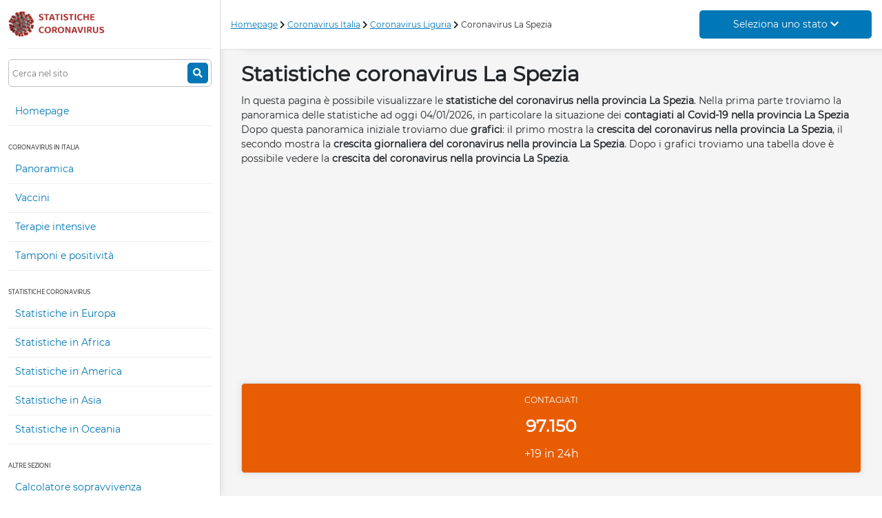

--- FILE ---
content_type: text/html; charset=UTF-8
request_url: https://statistichecoronavirus.it/coronavirus-italia/coronavirus-liguria/coronavirus-la-spezia/
body_size: 30265
content:
<!DOCTYPE html>
<html lang="it">
    <head>
        <meta charset="UTF-8">
		<meta name="viewport" content="width=device-width, initial-scale=1.0">
        <title>Le statistiche del coronavirus nella provincia La Spezia</title>
        <meta name="description" content="Le statistiche aggiornate in tempo reale del coronavirus Covid-19 nella provincia La Spezia. I dati dei contagiati, dei morti, dei guariti e dei casi attivi. Nell&#039;ultimo aggiornamento i contagiati sono 97150." />
        <link rel="canonical" href="https://statistichecoronavirus.it/coronavirus-italia/coronavirus-liguria/coronavirus-la-spezia/" />
        <meta name="robots" content="index,follow" />
        <meta property="og:locale" content="it_IT" />
        <meta property="og:url" content="https://statistichecoronavirus.it/coronavirus-italia/coronavirus-liguria/coronavirus-la-spezia/" />
        <meta property="og:type" content="article" />
        <meta property="og:title" content="Le statistiche del coronavirus nella provincia La Spezia" />
        <meta property="og:description" content="Le statistiche aggiornate in tempo reale del coronavirus Covid-19 nella provincia La Spezia. I dati dei contagiati, dei morti, dei guariti e dei casi attivi. Nell&#039;ultimo aggiornamento i contagiati sono 97150."/>
        <meta property="og:image" content="https://statistichecoronavirus.it/assets/img/coronavirus.jpg"/>
        <meta name="language" content="it-it" />
        <meta name="twitter:card" content="summary" />
        <meta name="twitter:site" content="@Scoronavirus" />
        <meta name="twitter:creator" content="@Scoronavirus" />

        			<link rel="stylesheet" href="/assets/css/style.css?ver=23012021">
		
        <!-- Google Tag Manager -->
            <script>(function(w,d,s,l,i){w[l]=w[l]||[];w[l].push({'gtm.start':
            new Date().getTime(),event:'gtm.js'});var f=d.getElementsByTagName(s)[0],
            j=d.createElement(s),dl=l!='dataLayer'?'&l='+l:'';j.async=true;j.src=
            'https://www.googletagmanager.com/gtm.js?id='+i+dl;f.parentNode.insertBefore(j,f);
            })(window,document,'script','dataLayer','GTM-MBN6X2B');</script>
        <!-- End Google Tag Manager -->
    </head>
    <body>
        <!-- Google Tag Manager (noscript) -->
            <noscript><iframe src="https://www.googletagmanager.com/ns.html?id=GTM-MBN6X2B"
            height="0" width="0" style="display:none;visibility:hidden"></iframe></noscript>
        <!-- End Google Tag Manager (noscript) -->
        
	<div class="container-fluid">
		<div class="row">
			<div class="sidebar col-12 col-lg-3 col-xxl-2">
				<div class="logo">
	<a title="Statistiche coronavirus" alt="Statistiche coronavirus" href="/"><img alt="Logo statistiche coronavirus" src="/assets/img/logo.png" /></a>
	<div class="link-rapidi">
		<a title="Statistiche coronavirus in Italia" alt="Statistiche coronavirus in Italia" href="/coronavirus-italia/">Italia</a>
		<a title="Statistiche coronavirus in Europa" alt="Statistiche coronavirus in Europa" href="/continenti/coronavirus-europa/">Europa</a>
	</div>
	<i class="fa fa-bars toggle-menu"></i>
</div>
<div class="menu">
	<form action="/ricerca/" method="get">
		<input type="text" name="search" placeholder="Cerca nel sito" />
		<button type="submit">
			<i class="fa fa-search"></i>
		</button>
	</form>
	<ul>
		<li class="link"><a title="Statistiche coronavirus" alt="Statistiche coronavirus" href="/">Homepage</a></li>
		<li class="section">Coronavirus in Italia</li>
		<li class="link"><a title="Statistiche coronavirus in Italia" alt="Statistiche coronavirus in Italia" href="/coronavirus-italia/">Panoramica</a></li>
		<li class="link"><a title="Statistiche vaccini in Italia" alt="Statistiche vaccini in Italia" href="/coronavirus-italia/vaccini/">Vaccini</a></li>
		<li class="link"><a title="Statistiche terapie intensive in Italia" alt="Statistiche terapie intensive in Italia" href="/coronavirus-italia/terapie-intensive/">Terapie intensive</a></li>
		<li class="link"><a title="Statistiche tamponi in Italia" alt="Statistiche tamponi in Italia" href="/coronavirus-italia/dettaglio-tamponi/">Tamponi e positivit&agrave;</a></li>
		<li class="section">Statistiche coronavirus</li>
		<!-- <li class="link"><a title="Statistiche coronavirus nelle scuole" alt="Statistiche coronavirus nelle scuole" href="">Statistiche nelle scuole</a></li>
		<li class="link"><a title="Statistiche coronavirus in Serie A" alt="Statistiche coronavirus in Serie A" href="">Statistiche in Serie A</a></li> -->
		<li class="link"><a title="Statistiche coronavirus in Europa" alt="Statistiche coronavirus in Europa" href="/continenti/coronavirus-europa/">Statistiche in Europa</a></li>
		<li class="link"><a title="Statistiche coronavirus in Africa" alt="Statistiche coronavirus in Africa" href="/continenti/coronavirus-africa/">Statistiche in Africa</a></li>
		<li class="link"><a title="Statistiche coronavirus in America" alt="Statistiche coronavirus in America" href="/continenti/coronavirus-america/">Statistiche in America</a></li>
		<li class="link"><a title="Statistiche coronavirus in Asia" alt="Statistiche coronavirus in Asia" href="/continenti/coronavirus-asia/">Statistiche in Asia</a></li>
		<li class="link"><a title="Statistiche coronavirus in Oceania" alt="Statistiche coronavirus in Oceania" href="/continenti/coronavirus-oceania/">Statistiche in Oceania</a></li>
		<li class="section">Altre sezioni</li>
		<!-- <li class="link"><a title="Notizie coronavirus" alt="Notizie coronavirus" href="">Notizie coronavirus</a></li> -->
		<li class="link"><a title="Calcolatore sopravvivenza al coronavirus" alt="Calcolatore sopravvivenza al coronavirus" href="/calcolatore-sopravvivenza-coronavirus">Calcolatore sopravvivenza</a></li>
		<li class="link"><a href="https://t.me/statistichecoronavirus">Canale Telegram</a></li>
		<li class="link"><a style="color:orange; font-weight:bold;" target="_blank" href="https://notizieguerra.it/">Notizie Russia - Ucraina</a></li>
		<!-- <li class="section">I miei preferiti <span class="counter">(0)</span></li> -->
	</ul>
</div>
			</div>
			<div class="col-lg-9 col-xxl-10 navbar">
				<div class="bread">
                        <a href="/">Homepage</a>
                                <i class="fa fa-chevron-right"></i> <a href="/coronavirus-italia/">Coronavirus Italia</a>
                                <i class="fa fa-chevron-right"></i> <a href="/coronavirus-italia/coronavirus-liguria/">Coronavirus Liguria</a>
                                <i class="fa fa-chevron-right"></i> Coronavirus La Spezia
            </div>

<span class="select-stato">
    <font>Seleziona uno stato <i class="fa fa-chevron-down"></i></font>
    <div class="select-stati">
        <input type="text" name="filter-stati" id="filter-stati" placeholder="Filtra per...">
        <div class="list">
                            <a href="/coronavirus-afghanistan/" title="Statistiche coronavirus in Afghanistan" alt="Statistiche coronavirus in Afghanistan">
                    <img alt="Bandiera dello stato Afghanistan" class="lazy" src="/assets/img/px.png" data-src="/img/stati/bandiera/68"/>Afghanistan
                </a>
                            <a href="/coronavirus-albania/" title="Statistiche coronavirus in Albania" alt="Statistiche coronavirus in Albania">
                    <img alt="Bandiera dello stato Albania" class="lazy" src="/assets/img/px.png" data-src="/img/stati/bandiera/106"/>Albania
                </a>
                            <a href="/coronavirus-algeria/" title="Statistiche coronavirus in Algeria" alt="Statistiche coronavirus in Algeria">
                    <img alt="Bandiera dello stato Algeria" class="lazy" src="/assets/img/px.png" data-src="/img/stati/bandiera/36"/>Algeria
                </a>
                            <a href="/coronavirus-andorra/" title="Statistiche coronavirus in Andorra" alt="Statistiche coronavirus in Andorra">
                    <img alt="Bandiera dello stato Andorra" class="lazy" src="/assets/img/px.png" data-src="/img/stati/bandiera/85"/>Andorra
                </a>
                            <a href="/coronavirus-angola/" title="Statistiche coronavirus in Angola" alt="Statistiche coronavirus in Angola">
                    <img alt="Bandiera dello stato Angola" class="lazy" src="/assets/img/px.png" data-src="/img/stati/bandiera/138"/>Angola
                </a>
                            <a href="/coronavirus-antigua-e-barbuda/" title="Statistiche coronavirus in Antigua e Barbuda" alt="Statistiche coronavirus in Antigua e Barbuda">
                    <img alt="Bandiera dello stato Antigua e Barbuda" class="lazy" src="/assets/img/px.png" data-src="/img/stati/bandiera/132"/>Antigua e Barbuda
                </a>
                            <a href="/coronavirus-arabia-saudita/" title="Statistiche coronavirus in Arabia Saudita" alt="Statistiche coronavirus in Arabia Saudita">
                    <img alt="Bandiera dello stato Arabia Saudita" class="lazy" src="/assets/img/px.png" data-src="/img/stati/bandiera/53"/>Arabia Saudita
                </a>
                            <a href="/coronavirus-argentina/" title="Statistiche coronavirus in Argentina" alt="Statistiche coronavirus in Argentina">
                    <img alt="Bandiera dello stato Argentina" class="lazy" src="/assets/img/px.png" data-src="/img/stati/bandiera/63"/>Argentina
                </a>
                            <a href="/coronavirus-armenia/" title="Statistiche coronavirus in Armenia" alt="Statistiche coronavirus in Armenia">
                    <img alt="Bandiera dello stato Armenia" class="lazy" src="/assets/img/px.png" data-src="/img/stati/bandiera/73"/>Armenia
                </a>
                            <a href="/coronavirus-australia/" title="Statistiche coronavirus in Australia" alt="Statistiche coronavirus in Australia">
                    <img alt="Bandiera dello stato Australia" class="lazy" src="/assets/img/px.png" data-src="/img/stati/bandiera/13"/>Australia
                </a>
                            <a href="/coronavirus-austria/" title="Statistiche coronavirus in Austria" alt="Statistiche coronavirus in Austria">
                    <img alt="Bandiera dello stato Austria" class="lazy" src="/assets/img/px.png" data-src="/img/stati/bandiera/33"/>Austria
                </a>
                            <a href="/coronavirus-azerbaigian/" title="Statistiche coronavirus in Azerbaigian" alt="Statistiche coronavirus in Azerbaigian">
                    <img alt="Bandiera dello stato Azerbaigian" class="lazy" src="/assets/img/px.png" data-src="/img/stati/bandiera/72"/>Azerbaigian
                </a>
                            <a href="/coronavirus-bahamas/" title="Statistiche coronavirus in Bahamas" alt="Statistiche coronavirus in Bahamas">
                    <img alt="Bandiera dello stato Bahamas" class="lazy" src="/assets/img/px.png" data-src="/img/stati/bandiera/120"/>Bahamas
                </a>
                            <a href="/coronavirus-bahrein/" title="Statistiche coronavirus in Bahrein" alt="Statistiche coronavirus in Bahrein">
                    <img alt="Bandiera dello stato Bahrein" class="lazy" src="/assets/img/px.png" data-src="/img/stati/bandiera/76"/>Bahrein
                </a>
                            <a href="/coronavirus-bangladesh/" title="Statistiche coronavirus in Bangladesh" alt="Statistiche coronavirus in Bangladesh">
                    <img alt="Bandiera dello stato Bangladesh" class="lazy" src="/assets/img/px.png" data-src="/img/stati/bandiera/125"/>Bangladesh
                </a>
                            <a href="/coronavirus-barbados/" title="Statistiche coronavirus in Barbados" alt="Statistiche coronavirus in Barbados">
                    <img alt="Bandiera dello stato Barbados" class="lazy" src="/assets/img/px.png" data-src="/img/stati/bandiera/152"/>Barbados
                </a>
                            <a href="/coronavirus-belgio/" title="Statistiche coronavirus in Belgio" alt="Statistiche coronavirus in Belgio">
                    <img alt="Bandiera dello stato Belgio" class="lazy" src="/assets/img/px.png" data-src="/img/stati/bandiera/24"/>Belgio
                </a>
                            <a href="/coronavirus-belize/" title="Statistiche coronavirus in Belize" alt="Statistiche coronavirus in Belize">
                    <img alt="Bandiera dello stato Belize" class="lazy" src="/assets/img/px.png" data-src="/img/stati/bandiera/168"/>Belize
                </a>
                            <a href="/coronavirus-benin/" title="Statistiche coronavirus in Benin" alt="Statistiche coronavirus in Benin">
                    <img alt="Bandiera dello stato Benin" class="lazy" src="/assets/img/px.png" data-src="/img/stati/bandiera/149"/>Benin
                </a>
                            <a href="/coronavirus-bhutan/" title="Statistiche coronavirus in Bhutan" alt="Statistiche coronavirus in Bhutan">
                    <img alt="Bandiera dello stato Bhutan" class="lazy" src="/assets/img/px.png" data-src="/img/stati/bandiera/116"/>Bhutan
                </a>
                            <a href="/coronavirus-bielorussia/" title="Statistiche coronavirus in Bielorussia" alt="Statistiche coronavirus in Bielorussia">
                    <img alt="Bandiera dello stato Bielorussia" class="lazy" src="/assets/img/px.png" data-src="/img/stati/bandiera/82"/>Bielorussia
                </a>
                            <a href="/coronavirus-bolivia/" title="Statistiche coronavirus in Bolivia" alt="Statistiche coronavirus in Bolivia">
                    <img alt="Bandiera dello stato Bolivia" class="lazy" src="/assets/img/px.png" data-src="/img/stati/bandiera/92"/>Bolivia
                </a>
                            <a href="/coronavirus-bosnia-ed-erzegovina/" title="Statistiche coronavirus in Bosnia ed Erzegovina" alt="Statistiche coronavirus in Bosnia ed Erzegovina">
                    <img alt="Bandiera dello stato Bosnia ed Erzegovina" class="lazy" src="/assets/img/px.png" data-src="/img/stati/bandiera/87"/>Bosnia ed Erzegovina
                </a>
                            <a href="/coronavirus-brasile/" title="Statistiche coronavirus in Brasile" alt="Statistiche coronavirus in Brasile">
                    <img alt="Bandiera dello stato Brasile" class="lazy" src="/assets/img/px.png" data-src="/img/stati/bandiera/38"/>Brasile
                </a>
                            <a href="/coronavirus-brunei/" title="Statistiche coronavirus in Brunei" alt="Statistiche coronavirus in Brunei">
                    <img alt="Bandiera dello stato Brunei" class="lazy" src="/assets/img/px.png" data-src="/img/stati/bandiera/127"/>Brunei
                </a>
                            <a href="/coronavirus-bulgaria/" title="Statistiche coronavirus in Bulgaria" alt="Statistiche coronavirus in Bulgaria">
                    <img alt="Bandiera dello stato Bulgaria" class="lazy" src="/assets/img/px.png" data-src="/img/stati/bandiera/95"/>Bulgaria
                </a>
                            <a href="/coronavirus-burkina-faso/" title="Statistiche coronavirus in Burkina Faso" alt="Statistiche coronavirus in Burkina Faso">
                    <img alt="Bandiera dello stato Burkina Faso" class="lazy" src="/assets/img/px.png" data-src="/img/stati/bandiera/128"/>Burkina Faso
                </a>
                            <a href="/coronavirus-cambogia/" title="Statistiche coronavirus in Cambogia" alt="Statistiche coronavirus in Cambogia">
                    <img alt="Bandiera dello stato Cambogia" class="lazy" src="/assets/img/px.png" data-src="/img/stati/bandiera/15"/>Cambogia
                </a>
                            <a href="/coronavirus-camerun/" title="Statistiche coronavirus in Camerun" alt="Statistiche coronavirus in Camerun">
                    <img alt="Bandiera dello stato Camerun" class="lazy" src="/assets/img/px.png" data-src="/img/stati/bandiera/67"/>Camerun
                </a>
                            <a href="/coronavirus-canada/" title="Statistiche coronavirus in Canada" alt="Statistiche coronavirus in Canada">
                    <img alt="Bandiera dello stato Canada" class="lazy" src="/assets/img/px.png" data-src="/img/stati/bandiera/14"/>Canada
                </a>
                            <a href="/coronavirus-capo-verde/" title="Statistiche coronavirus in Capo Verde" alt="Statistiche coronavirus in Capo Verde">
                    <img alt="Bandiera dello stato Capo Verde" class="lazy" src="/assets/img/px.png" data-src="/img/stati/bandiera/102"/>Capo Verde
                </a>
                            <a href="/coronavirus-ciad/" title="Statistiche coronavirus in Ciad" alt="Statistiche coronavirus in Ciad">
                    <img alt="Bandiera dello stato Ciad" class="lazy" src="/assets/img/px.png" data-src="/img/stati/bandiera/157"/>Ciad
                </a>
                            <a href="/coronavirus-cile/" title="Statistiche coronavirus in Cile" alt="Statistiche coronavirus in Cile">
                    <img alt="Bandiera dello stato Cile" class="lazy" src="/assets/img/px.png" data-src="/img/stati/bandiera/58"/>Cile
                </a>
                            <a href="/coronavirus-cina/" title="Statistiche coronavirus in Cina" alt="Statistiche coronavirus in Cina">
                    <img alt="Bandiera dello stato Cina" class="lazy" src="/assets/img/px.png" data-src="/img/stati/bandiera/1"/>Cina
                </a>
                            <a href="/coronavirus-cipro/" title="Statistiche coronavirus in Cipro" alt="Statistiche coronavirus in Cipro">
                    <img alt="Bandiera dello stato Cipro" class="lazy" src="/assets/img/px.png" data-src="/img/stati/bandiera/96"/>Cipro
                </a>
                            <a href="/coronavirus-citta-del-vaticano/" title="Statistiche coronavirus in CittÃ  del Vaticano" alt="Statistiche coronavirus in CittÃ  del Vaticano">
                    <img alt="Bandiera dello stato CittÃ  del Vaticano" class="lazy" src="/assets/img/px.png" data-src="/img/stati/bandiera/118"/>CittÃ  del Vaticano
                </a>
                            <a href="/coronavirus-colombia/" title="Statistiche coronavirus in Colombia" alt="Statistiche coronavirus in Colombia">
                    <img alt="Bandiera dello stato Colombia" class="lazy" src="/assets/img/px.png" data-src="/img/stati/bandiera/93"/>Colombia
                </a>
                            <a href="/coronavirus-corea-del-sud/" title="Statistiche coronavirus in Corea del Sud" alt="Statistiche coronavirus in Corea del Sud">
                    <img alt="Bandiera dello stato Corea del Sud" class="lazy" src="/assets/img/px.png" data-src="/img/stati/bandiera/7"/>Corea del Sud
                </a>
                            <a href="/coronavirus-costa-d-avorio/" title="Statistiche coronavirus in Costa d&#039;Avorio" alt="Statistiche coronavirus in Costa d&#039;Avorio">
                    <img alt="Bandiera dello stato Costa d&#039;Avorio" class="lazy" src="/assets/img/px.png" data-src="/img/stati/bandiera/130"/>Costa d&#039;Avorio
                </a>
                            <a href="/coronavirus-costa-rica/" title="Statistiche coronavirus in Costa Rica" alt="Statistiche coronavirus in Costa Rica">
                    <img alt="Bandiera dello stato Costa Rica" class="lazy" src="/assets/img/px.png" data-src="/img/stati/bandiera/117"/>Costa Rica
                </a>
                            <a href="/coronavirus-croazia/" title="Statistiche coronavirus in Croazia" alt="Statistiche coronavirus in Croazia">
                    <img alt="Bandiera dello stato Croazia" class="lazy" src="/assets/img/px.png" data-src="/img/stati/bandiera/37"/>Croazia
                </a>
                            <a href="/coronavirus-cuba/" title="Statistiche coronavirus in Cuba" alt="Statistiche coronavirus in Cuba">
                    <img alt="Bandiera dello stato Cuba" class="lazy" src="/assets/img/px.png" data-src="/img/stati/bandiera/94"/>Cuba
                </a>
                            <a href="/coronavirus-danimarca/" title="Statistiche coronavirus in Danimarca" alt="Statistiche coronavirus in Danimarca">
                    <img alt="Bandiera dello stato Danimarca" class="lazy" src="/assets/img/px.png" data-src="/img/stati/bandiera/45"/>Danimarca
                </a>
                            <a href="/coronavirus-dominica/" title="Statistiche coronavirus in Dominica" alt="Statistiche coronavirus in Dominica">
                    <img alt="Bandiera dello stato Dominica" class="lazy" src="/assets/img/px.png" data-src="/img/stati/bandiera/165"/>Dominica
                </a>
                            <a href="/coronavirus-ecuador/" title="Statistiche coronavirus in Ecuador" alt="Statistiche coronavirus in Ecuador">
                    <img alt="Bandiera dello stato Ecuador" class="lazy" src="/assets/img/px.png" data-src="/img/stati/bandiera/49"/>Ecuador
                </a>
                            <a href="/coronavirus-egitto/" title="Statistiche coronavirus in Egitto" alt="Statistiche coronavirus in Egitto">
                    <img alt="Bandiera dello stato Egitto" class="lazy" src="/assets/img/px.png" data-src="/img/stati/bandiera/25"/>Egitto
                </a>
                            <a href="/coronavirus-el-salvador/" title="Statistiche coronavirus in El Salvador" alt="Statistiche coronavirus in El Salvador">
                    <img alt="Bandiera dello stato El Salvador" class="lazy" src="/assets/img/px.png" data-src="/img/stati/bandiera/158"/>El Salvador
                </a>
                            <a href="/coronavirus-emirati-arabi-uniti/" title="Statistiche coronavirus in Emirati Arabi Uniti" alt="Statistiche coronavirus in Emirati Arabi Uniti">
                    <img alt="Bandiera dello stato Emirati Arabi Uniti" class="lazy" src="/assets/img/px.png" data-src="/img/stati/bandiera/28"/>Emirati Arabi Uniti
                </a>
                            <a href="/coronavirus-eritrea/" title="Statistiche coronavirus in Eritrea" alt="Statistiche coronavirus in Eritrea">
                    <img alt="Bandiera dello stato Eritrea" class="lazy" src="/assets/img/px.png" data-src="/img/stati/bandiera/123"/>Eritrea
                </a>
                            <a href="/coronavirus-estonia/" title="Statistiche coronavirus in Estonia" alt="Statistiche coronavirus in Estonia">
                    <img alt="Bandiera dello stato Estonia" class="lazy" src="/assets/img/px.png" data-src="/img/stati/bandiera/57"/>Estonia
                </a>
                            <a href="/coronavirus-eswatini/" title="Statistiche coronavirus in Eswatini" alt="Statistiche coronavirus in Eswatini">
                    <img alt="Bandiera dello stato Eswatini" class="lazy" src="/assets/img/px.png" data-src="/img/stati/bandiera/113"/>Eswatini
                </a>
                            <a href="/coronavirus-etiopia/" title="Statistiche coronavirus in Etiopia" alt="Statistiche coronavirus in Etiopia">
                    <img alt="Bandiera dello stato Etiopia" class="lazy" src="/assets/img/px.png" data-src="/img/stati/bandiera/98"/>Etiopia
                </a>
                            <a href="/coronavirus-figi/" title="Statistiche coronavirus in Figi" alt="Statistiche coronavirus in Figi">
                    <img alt="Bandiera dello stato Figi" class="lazy" src="/assets/img/px.png" data-src="/img/stati/bandiera/159"/>Figi
                </a>
                            <a href="/coronavirus-filippine/" title="Statistiche coronavirus in Filippine" alt="Statistiche coronavirus in Filippine">
                    <img alt="Bandiera dello stato Filippine" class="lazy" src="/assets/img/px.png" data-src="/img/stati/bandiera/27"/>Filippine
                </a>
                            <a href="/coronavirus-finlandia/" title="Statistiche coronavirus in Finlandia" alt="Statistiche coronavirus in Finlandia">
                    <img alt="Bandiera dello stato Finlandia" class="lazy" src="/assets/img/px.png" data-src="/img/stati/bandiera/18"/>Finlandia
                </a>
                            <a href="/coronavirus-francia/" title="Statistiche coronavirus in Francia" alt="Statistiche coronavirus in Francia">
                    <img alt="Bandiera dello stato Francia" class="lazy" src="/assets/img/px.png" data-src="/img/stati/bandiera/10"/>Francia
                </a>
                            <a href="/coronavirus-gabon/" title="Statistiche coronavirus in Gabon" alt="Statistiche coronavirus in Gabon">
                    <img alt="Bandiera dello stato Gabon" class="lazy" src="/assets/img/px.png" data-src="/img/stati/bandiera/114"/>Gabon
                </a>
                            <a href="/coronavirus-gambia/" title="Statistiche coronavirus in Gambia" alt="Statistiche coronavirus in Gambia">
                    <img alt="Bandiera dello stato Gambia" class="lazy" src="/assets/img/px.png" data-src="/img/stati/bandiera/153"/>Gambia
                </a>
                            <a href="/coronavirus-georgia/" title="Statistiche coronavirus in Georgia" alt="Statistiche coronavirus in Georgia">
                    <img alt="Bandiera dello stato Georgia" class="lazy" src="/assets/img/px.png" data-src="/img/stati/bandiera/69"/>Georgia
                </a>
                            <a href="/coronavirus-germania/" title="Statistiche coronavirus in Germania" alt="Statistiche coronavirus in Germania">
                    <img alt="Bandiera dello stato Germania" class="lazy" src="/assets/img/px.png" data-src="/img/stati/bandiera/16"/>Germania
                </a>
                            <a href="/coronavirus-ghana/" title="Statistiche coronavirus in Ghana" alt="Statistiche coronavirus in Ghana">
                    <img alt="Bandiera dello stato Ghana" class="lazy" src="/assets/img/px.png" data-src="/img/stati/bandiera/135"/>Ghana
                </a>
                            <a href="/coronavirus-giamaica/" title="Statistiche coronavirus in Giamaica" alt="Statistiche coronavirus in Giamaica">
                    <img alt="Bandiera dello stato Giamaica" class="lazy" src="/assets/img/px.png" data-src="/img/stati/bandiera/110"/>Giamaica
                </a>
                            <a href="/coronavirus-giappone/" title="Statistiche coronavirus in Giappone" alt="Statistiche coronavirus in Giappone">
                    <img alt="Bandiera dello stato Giappone" class="lazy" src="/assets/img/px.png" data-src="/img/stati/bandiera/2"/>Giappone
                </a>
                            <a href="/coronavirus-gibuti/" title="Statistiche coronavirus in Gibuti" alt="Statistiche coronavirus in Gibuti">
                    <img alt="Bandiera dello stato Gibuti" class="lazy" src="/assets/img/px.png" data-src="/img/stati/bandiera/155"/>Gibuti
                </a>
                            <a href="/coronavirus-giordania/" title="Statistiche coronavirus in Giordania" alt="Statistiche coronavirus in Giordania">
                    <img alt="Bandiera dello stato Giordania" class="lazy" src="/assets/img/px.png" data-src="/img/stati/bandiera/56"/>Giordania
                </a>
                            <a href="/coronavirus-grecia/" title="Statistiche coronavirus in Grecia" alt="Statistiche coronavirus in Grecia">
                    <img alt="Bandiera dello stato Grecia" class="lazy" src="/assets/img/px.png" data-src="/img/stati/bandiera/34"/>Grecia
                </a>
                            <a href="/coronavirus-grenada/" title="Statistiche coronavirus in Grenada" alt="Statistiche coronavirus in Grenada">
                    <img alt="Bandiera dello stato Grenada" class="lazy" src="/assets/img/px.png" data-src="/img/stati/bandiera/166"/>Grenada
                </a>
                            <a href="/coronavirus-guatemala/" title="Statistiche coronavirus in Guatemala" alt="Statistiche coronavirus in Guatemala">
                    <img alt="Bandiera dello stato Guatemala" class="lazy" src="/assets/img/px.png" data-src="/img/stati/bandiera/136"/>Guatemala
                </a>
                            <a href="/coronavirus-guinea/" title="Statistiche coronavirus in Guinea" alt="Statistiche coronavirus in Guinea">
                    <img alt="Bandiera dello stato Guinea" class="lazy" src="/assets/img/px.png" data-src="/img/stati/bandiera/133"/>Guinea
                </a>
                            <a href="/coronavirus-guinea-equatoriale/" title="Statistiche coronavirus in Guinea Equatoriale" alt="Statistiche coronavirus in Guinea Equatoriale">
                    <img alt="Bandiera dello stato Guinea Equatoriale" class="lazy" src="/assets/img/px.png" data-src="/img/stati/bandiera/147"/>Guinea Equatoriale
                </a>
                            <a href="/coronavirus-guinea-bissau/" title="Statistiche coronavirus in Guinea-Bissau" alt="Statistiche coronavirus in Guinea-Bissau">
                    <img alt="Bandiera dello stato Guinea-Bissau" class="lazy" src="/assets/img/px.png" data-src="/img/stati/bandiera/174"/>Guinea-Bissau
                </a>
                            <a href="/coronavirus-guyana/" title="Statistiche coronavirus in Guyana" alt="Statistiche coronavirus in Guyana">
                    <img alt="Bandiera dello stato Guyana" class="lazy" src="/assets/img/px.png" data-src="/img/stati/bandiera/131"/>Guyana
                </a>
                            <a href="/coronavirus-haiti/" title="Statistiche coronavirus in Haiti" alt="Statistiche coronavirus in Haiti">
                    <img alt="Bandiera dello stato Haiti" class="lazy" src="/assets/img/px.png" data-src="/img/stati/bandiera/161"/>Haiti
                </a>
                            <a href="/coronavirus-honduras/" title="Statistiche coronavirus in Honduras" alt="Statistiche coronavirus in Honduras">
                    <img alt="Bandiera dello stato Honduras" class="lazy" src="/assets/img/px.png" data-src="/img/stati/bandiera/111"/>Honduras
                </a>
                            <a href="/coronavirus-india/" title="Statistiche coronavirus in India" alt="Statistiche coronavirus in India">
                    <img alt="Bandiera dello stato India" class="lazy" src="/assets/img/px.png" data-src="/img/stati/bandiera/21"/>India
                </a>
                            <a href="/coronavirus-indonesia/" title="Statistiche coronavirus in Indonesia" alt="Statistiche coronavirus in Indonesia">
                    <img alt="Bandiera dello stato Indonesia" class="lazy" src="/assets/img/px.png" data-src="/img/stati/bandiera/50"/>Indonesia
                </a>
                            <a href="/coronavirus-iran/" title="Statistiche coronavirus in Iran" alt="Statistiche coronavirus in Iran">
                    <img alt="Bandiera dello stato Iran" class="lazy" src="/assets/img/px.png" data-src="/img/stati/bandiera/26"/>Iran
                </a>
                            <a href="/coronavirus-iraq/" title="Statistiche coronavirus in Iraq" alt="Statistiche coronavirus in Iraq">
                    <img alt="Bandiera dello stato Iraq" class="lazy" src="/assets/img/px.png" data-src="/img/stati/bandiera/35"/>Iraq
                </a>
                            <a href="/coronavirus-irlanda/" title="Statistiche coronavirus in Irlanda" alt="Statistiche coronavirus in Irlanda">
                    <img alt="Bandiera dello stato Irlanda" class="lazy" src="/assets/img/px.png" data-src="/img/stati/bandiera/44"/>Irlanda
                </a>
                            <a href="/coronavirus-islanda/" title="Statistiche coronavirus in Islanda" alt="Statistiche coronavirus in Islanda">
                    <img alt="Bandiera dello stato Islanda" class="lazy" src="/assets/img/px.png" data-src="/img/stati/bandiera/40"/>Islanda
                </a>
                            <a href="/coronavirus-israele/" title="Statistiche coronavirus in Israele" alt="Statistiche coronavirus in Israele">
                    <img alt="Bandiera dello stato Israele" class="lazy" src="/assets/img/px.png" data-src="/img/stati/bandiera/30"/>Israele
                </a>
                            <a href="/coronavirus-italia/" title="Statistiche coronavirus in Italia" alt="Statistiche coronavirus in Italia">
                    <img alt="Bandiera dello stato Italia" class="lazy" src="/assets/img/px.png" data-src="/img/stati/bandiera/19"/>Italia
                </a>
                            <a href="/coronavirus-kazakistan/" title="Statistiche coronavirus in Kazakistan" alt="Statistiche coronavirus in Kazakistan">
                    <img alt="Bandiera dello stato Kazakistan" class="lazy" src="/assets/img/px.png" data-src="/img/stati/bandiera/134"/>Kazakistan
                </a>
                            <a href="/coronavirus-kenya/" title="Statistiche coronavirus in Kenya" alt="Statistiche coronavirus in Kenya">
                    <img alt="Bandiera dello stato Kenya" class="lazy" src="/assets/img/px.png" data-src="/img/stati/bandiera/100"/>Kenya
                </a>
                            <a href="/coronavirus-kirghizistan/" title="Statistiche coronavirus in Kirghizistan" alt="Statistiche coronavirus in Kirghizistan">
                    <img alt="Bandiera dello stato Kirghizistan" class="lazy" src="/assets/img/px.png" data-src="/img/stati/bandiera/156"/>Kirghizistan
                </a>
                            <a href="/coronavirus-kosovo/" title="Statistiche coronavirus in Kosovo" alt="Statistiche coronavirus in Kosovo">
                    <img alt="Bandiera dello stato Kosovo" class="lazy" src="/assets/img/px.png" data-src="/img/stati/bandiera/171"/>Kosovo
                </a>
                            <a href="/coronavirus-kuwait/" title="Statistiche coronavirus in Kuwait" alt="Statistiche coronavirus in Kuwait">
                    <img alt="Bandiera dello stato Kuwait" class="lazy" src="/assets/img/px.png" data-src="/img/stati/bandiera/77"/>Kuwait
                </a>
                            <a href="/coronavirus-laos/" title="Statistiche coronavirus in Laos" alt="Statistiche coronavirus in Laos">
                    <img alt="Bandiera dello stato Laos" class="lazy" src="/assets/img/px.png" data-src="/img/stati/bandiera/109"/>Laos
                </a>
                            <a href="/coronavirus-lettonia/" title="Statistiche coronavirus in Lettonia" alt="Statistiche coronavirus in Lettonia">
                    <img alt="Bandiera dello stato Lettonia" class="lazy" src="/assets/img/px.png" data-src="/img/stati/bandiera/66"/>Lettonia
                </a>
                            <a href="/coronavirus-libano/" title="Statistiche coronavirus in Libano" alt="Statistiche coronavirus in Libano">
                    <img alt="Bandiera dello stato Libano" class="lazy" src="/assets/img/px.png" data-src="/img/stati/bandiera/31"/>Libano
                </a>
                            <a href="/coronavirus-liberia/" title="Statistiche coronavirus in Liberia" alt="Statistiche coronavirus in Liberia">
                    <img alt="Bandiera dello stato Liberia" class="lazy" src="/assets/img/px.png" data-src="/img/stati/bandiera/150"/>Liberia
                </a>
                            <a href="/coronavirus-libia/" title="Statistiche coronavirus in Libia" alt="Statistiche coronavirus in Libia">
                    <img alt="Bandiera dello stato Libia" class="lazy" src="/assets/img/px.png" data-src="/img/stati/bandiera/169"/>Libia
                </a>
                            <a href="/coronavirus-lituania/" title="Statistiche coronavirus in Lituania" alt="Statistiche coronavirus in Lituania">
                    <img alt="Bandiera dello stato Lituania" class="lazy" src="/assets/img/px.png" data-src="/img/stati/bandiera/65"/>Lituania
                </a>
                            <a href="/coronavirus-lussemburgo/" title="Statistiche coronavirus in Lussemburgo" alt="Statistiche coronavirus in Lussemburgo">
                    <img alt="Bandiera dello stato Lussemburgo" class="lazy" src="/assets/img/px.png" data-src="/img/stati/bandiera/51"/>Lussemburgo
                </a>
                            <a href="/coronavirus-macedonia-del-nord/" title="Statistiche coronavirus in Macedonia del Nord" alt="Statistiche coronavirus in Macedonia del Nord">
                    <img alt="Bandiera dello stato Macedonia del Nord" class="lazy" src="/assets/img/px.png" data-src="/img/stati/bandiera/78"/>Macedonia del Nord
                </a>
                            <a href="/coronavirus-madagascar/" title="Statistiche coronavirus in Madagascar" alt="Statistiche coronavirus in Madagascar">
                    <img alt="Bandiera dello stato Madagascar" class="lazy" src="/assets/img/px.png" data-src="/img/stati/bandiera/121"/>Madagascar
                </a>
                            <a href="/coronavirus-maldive/" title="Statistiche coronavirus in Maldive" alt="Statistiche coronavirus in Maldive">
                    <img alt="Bandiera dello stato Maldive" class="lazy" src="/assets/img/px.png" data-src="/img/stati/bandiera/79"/>Maldive
                </a>
                            <a href="/coronavirus-malesia/" title="Statistiche coronavirus in Malesia" alt="Statistiche coronavirus in Malesia">
                    <img alt="Bandiera dello stato Malesia" class="lazy" src="/assets/img/px.png" data-src="/img/stati/bandiera/11"/>Malesia
                </a>
                            <a href="/coronavirus-mali/" title="Statistiche coronavirus in Mali" alt="Statistiche coronavirus in Mali">
                    <img alt="Bandiera dello stato Mali" class="lazy" src="/assets/img/px.png" data-src="/img/stati/bandiera/170"/>Mali
                </a>
                            <a href="/coronavirus-malta/" title="Statistiche coronavirus in Malta" alt="Statistiche coronavirus in Malta">
                    <img alt="Bandiera dello stato Malta" class="lazy" src="/assets/img/px.png" data-src="/img/stati/bandiera/75"/>Malta
                </a>
                            <a href="/coronavirus-marocco/" title="Statistiche coronavirus in Marocco" alt="Statistiche coronavirus in Marocco">
                    <img alt="Bandiera dello stato Marocco" class="lazy" src="/assets/img/px.png" data-src="/img/stati/bandiera/41"/>Marocco
                </a>
                            <a href="/coronavirus-mauritania/" title="Statistiche coronavirus in Mauritania" alt="Statistiche coronavirus in Mauritania">
                    <img alt="Bandiera dello stato Mauritania" class="lazy" src="/assets/img/px.png" data-src="/img/stati/bandiera/122"/>Mauritania
                </a>
                            <a href="/coronavirus-mauritius/" title="Statistiche coronavirus in Mauritius" alt="Statistiche coronavirus in Mauritius">
                    <img alt="Bandiera dello stato Mauritius" class="lazy" src="/assets/img/px.png" data-src="/img/stati/bandiera/103"/>Mauritius
                </a>
                            <a href="/coronavirus-messico/" title="Statistiche coronavirus in Messico" alt="Statistiche coronavirus in Messico">
                    <img alt="Bandiera dello stato Messico" class="lazy" src="/assets/img/px.png" data-src="/img/stati/bandiera/3"/>Messico
                </a>
                            <a href="/coronavirus-moldavia/" title="Statistiche coronavirus in Moldavia" alt="Statistiche coronavirus in Moldavia">
                    <img alt="Bandiera dello stato Moldavia" class="lazy" src="/assets/img/px.png" data-src="/img/stati/bandiera/99"/>Moldavia
                </a>
                            <a href="/coronavirus-mongolia/" title="Statistiche coronavirus in Mongolia" alt="Statistiche coronavirus in Mongolia">
                    <img alt="Bandiera dello stato Mongolia" class="lazy" src="/assets/img/px.png" data-src="/img/stati/bandiera/88"/>Mongolia
                </a>
                            <a href="/coronavirus-montenegro/" title="Statistiche coronavirus in Montenegro" alt="Statistiche coronavirus in Montenegro">
                    <img alt="Bandiera dello stato Montenegro" class="lazy" src="/assets/img/px.png" data-src="/img/stati/bandiera/154"/>Montenegro
                </a>
                            <a href="/coronavirus-mozambico/" title="Statistiche coronavirus in Mozambico" alt="Statistiche coronavirus in Mozambico">
                    <img alt="Bandiera dello stato Mozambico" class="lazy" src="/assets/img/px.png" data-src="/img/stati/bandiera/167"/>Mozambico
                </a>
                            <a href="/coronavirus-namibia/" title="Statistiche coronavirus in Namibia" alt="Statistiche coronavirus in Namibia">
                    <img alt="Bandiera dello stato Namibia" class="lazy" src="/assets/img/px.png" data-src="/img/stati/bandiera/107"/>Namibia
                </a>
                            <a href="/coronavirus-nepal/" title="Statistiche coronavirus in Nepal" alt="Statistiche coronavirus in Nepal">
                    <img alt="Bandiera dello stato Nepal" class="lazy" src="/assets/img/px.png" data-src="/img/stati/bandiera/12"/>Nepal
                </a>
                            <a href="/coronavirus-nicaragua/" title="Statistiche coronavirus in Nicaragua" alt="Statistiche coronavirus in Nicaragua">
                    <img alt="Bandiera dello stato Nicaragua" class="lazy" src="/assets/img/px.png" data-src="/img/stati/bandiera/160"/>Nicaragua
                </a>
                            <a href="/coronavirus-niger/" title="Statistiche coronavirus in Niger" alt="Statistiche coronavirus in Niger">
                    <img alt="Bandiera dello stato Niger" class="lazy" src="/assets/img/px.png" data-src="/img/stati/bandiera/162"/>Niger
                </a>
                            <a href="/coronavirus-nigeria/" title="Statistiche coronavirus in Nigeria" alt="Statistiche coronavirus in Nigeria">
                    <img alt="Bandiera dello stato Nigeria" class="lazy" src="/assets/img/px.png" data-src="/img/stati/bandiera/43"/>Nigeria
                </a>
                            <a href="/coronavirus-norvegia/" title="Statistiche coronavirus in Norvegia" alt="Statistiche coronavirus in Norvegia">
                    <img alt="Bandiera dello stato Norvegia" class="lazy" src="/assets/img/px.png" data-src="/img/stati/bandiera/46"/>Norvegia
                </a>
                            <a href="/coronavirus-nuova-zelanda/" title="Statistiche coronavirus in Nuova Zelanda" alt="Statistiche coronavirus in Nuova Zelanda">
                    <img alt="Bandiera dello stato Nuova Zelanda" class="lazy" src="/assets/img/px.png" data-src="/img/stati/bandiera/55"/>Nuova Zelanda
                </a>
                            <a href="/coronavirus-oman/" title="Statistiche coronavirus in Oman" alt="Statistiche coronavirus in Oman">
                    <img alt="Bandiera dello stato Oman" class="lazy" src="/assets/img/px.png" data-src="/img/stati/bandiera/32"/>Oman
                </a>
                            <a href="/coronavirus-paesi-bassi/" title="Statistiche coronavirus in Paesi Bassi" alt="Statistiche coronavirus in Paesi Bassi">
                    <img alt="Bandiera dello stato Paesi Bassi" class="lazy" src="/assets/img/px.png" data-src="/img/stati/bandiera/81"/>Paesi Bassi
                </a>
                            <a href="/coronavirus-pakistan/" title="Statistiche coronavirus in Pakistan" alt="Statistiche coronavirus in Pakistan">
                    <img alt="Bandiera dello stato Pakistan" class="lazy" src="/assets/img/px.png" data-src="/img/stati/bandiera/80"/>Pakistan
                </a>
                            <a href="/coronavirus-panama/" title="Statistiche coronavirus in Panama" alt="Statistiche coronavirus in Panama">
                    <img alt="Bandiera dello stato Panama" class="lazy" src="/assets/img/px.png" data-src="/img/stati/bandiera/89"/>Panama
                </a>
                            <a href="/coronavirus-papua-nuova-guinea/" title="Statistiche coronavirus in Papua Nuova Guinea" alt="Statistiche coronavirus in Papua Nuova Guinea">
                    <img alt="Bandiera dello stato Papua Nuova Guinea" class="lazy" src="/assets/img/px.png" data-src="/img/stati/bandiera/163"/>Papua Nuova Guinea
                </a>
                            <a href="/coronavirus-paraguay/" title="Statistiche coronavirus in Paraguay" alt="Statistiche coronavirus in Paraguay">
                    <img alt="Bandiera dello stato Paraguay" class="lazy" src="/assets/img/px.png" data-src="/img/stati/bandiera/126"/>Paraguay
                </a>
                            <a href="/coronavirus-peru/" title="Statistiche coronavirus in PerÃ¹" alt="Statistiche coronavirus in PerÃ¹">
                    <img alt="Bandiera dello stato PerÃ¹" class="lazy" src="/assets/img/px.png" data-src="/img/stati/bandiera/71"/>PerÃ¹
                </a>
                            <a href="/coronavirus-polonia/" title="Statistiche coronavirus in Polonia" alt="Statistiche coronavirus in Polonia">
                    <img alt="Bandiera dello stato Polonia" class="lazy" src="/assets/img/px.png" data-src="/img/stati/bandiera/60"/>Polonia
                </a>
                            <a href="/coronavirus-portogallo/" title="Statistiche coronavirus in Portogallo" alt="Statistiche coronavirus in Portogallo">
                    <img alt="Bandiera dello stato Portogallo" class="lazy" src="/assets/img/px.png" data-src="/img/stati/bandiera/52"/>Portogallo
                </a>
                            <a href="/coronavirus-principato-del-liechtenstein/" title="Statistiche coronavirus in Principato del Liechtenstein" alt="Statistiche coronavirus in Principato del Liechtenstein">
                    <img alt="Bandiera dello stato Principato del Liechtenstein" class="lazy" src="/assets/img/px.png" data-src="/img/stati/bandiera/86"/>Principato del Liechtenstein
                </a>
                            <a href="/coronavirus-principato-di-monaco/" title="Statistiche coronavirus in Principato di Monaco" alt="Statistiche coronavirus in Principato di Monaco">
                    <img alt="Bandiera dello stato Principato di Monaco" class="lazy" src="/assets/img/px.png" data-src="/img/stati/bandiera/83"/>Principato di Monaco
                </a>
                            <a href="/coronavirus-qatar/" title="Statistiche coronavirus in Qatar" alt="Statistiche coronavirus in Qatar">
                    <img alt="Bandiera dello stato Qatar" class="lazy" src="/assets/img/px.png" data-src="/img/stati/bandiera/84"/>Qatar
                </a>
                            <a href="/coronavirus-regno-unito/" title="Statistiche coronavirus in Regno Unito" alt="Statistiche coronavirus in Regno Unito">
                    <img alt="Bandiera dello stato Regno Unito" class="lazy" src="/assets/img/px.png" data-src="/img/stati/bandiera/29"/>Regno Unito
                </a>
                            <a href="/coronavirus-repubblica-ceca/" title="Statistiche coronavirus in Repubblica Ceca" alt="Statistiche coronavirus in Repubblica Ceca">
                    <img alt="Bandiera dello stato Repubblica Ceca" class="lazy" src="/assets/img/px.png" data-src="/img/stati/bandiera/70"/>Repubblica Ceca
                </a>
                            <a href="/coronavirus-repubblica-centrafricana/" title="Statistiche coronavirus in Repubblica Centrafricana" alt="Statistiche coronavirus in Repubblica Centrafricana">
                    <img alt="Bandiera dello stato Repubblica Centrafricana" class="lazy" src="/assets/img/px.png" data-src="/img/stati/bandiera/145"/>Repubblica Centrafricana
                </a>
                            <a href="/coronavirus-repubblica-del-congo/" title="Statistiche coronavirus in Repubblica del Congo" alt="Statistiche coronavirus in Repubblica del Congo">
                    <img alt="Bandiera dello stato Repubblica del Congo" class="lazy" src="/assets/img/px.png" data-src="/img/stati/bandiera/146"/>Repubblica del Congo
                </a>
                            <a href="/coronavirus-repubblica-democratica-del-congo/" title="Statistiche coronavirus in Repubblica Democratica del Congo" alt="Statistiche coronavirus in Repubblica Democratica del Congo">
                    <img alt="Bandiera dello stato Repubblica Democratica del Congo" class="lazy" src="/assets/img/px.png" data-src="/img/stati/bandiera/129"/>Repubblica Democratica del Congo
                </a>
                            <a href="/coronavirus-repubblica-dominicana/" title="Statistiche coronavirus in Repubblica Dominicana" alt="Statistiche coronavirus in Repubblica Dominicana">
                    <img alt="Bandiera dello stato Repubblica Dominicana" class="lazy" src="/assets/img/px.png" data-src="/img/stati/bandiera/47"/>Repubblica Dominicana
                </a>
                            <a href="/coronavirus-romania/" title="Statistiche coronavirus in Romania" alt="Statistiche coronavirus in Romania">
                    <img alt="Bandiera dello stato Romania" class="lazy" src="/assets/img/px.png" data-src="/img/stati/bandiera/42"/>Romania
                </a>
                            <a href="/coronavirus-ruanda/" title="Statistiche coronavirus in Ruanda" alt="Statistiche coronavirus in Ruanda">
                    <img alt="Bandiera dello stato Ruanda" class="lazy" src="/assets/img/px.png" data-src="/img/stati/bandiera/137"/>Ruanda
                </a>
                            <a href="/coronavirus-russia/" title="Statistiche coronavirus in Russia" alt="Statistiche coronavirus in Russia">
                    <img alt="Bandiera dello stato Russia" class="lazy" src="/assets/img/px.png" data-src="/img/stati/bandiera/22"/>Russia
                </a>
                            <a href="/coronavirus-saint-kitts-e-nevis/" title="Statistiche coronavirus in Saint Kitts e Nevis" alt="Statistiche coronavirus in Saint Kitts e Nevis">
                    <img alt="Bandiera dello stato Saint Kitts e Nevis" class="lazy" src="/assets/img/px.png" data-src="/img/stati/bandiera/175"/>Saint Kitts e Nevis
                </a>
                            <a href="/coronavirus-saint-vincent-e-grenadine/" title="Statistiche coronavirus in Saint Vincent e Grenadine" alt="Statistiche coronavirus in Saint Vincent e Grenadine">
                    <img alt="Bandiera dello stato Saint Vincent e Grenadine" class="lazy" src="/assets/img/px.png" data-src="/img/stati/bandiera/140"/>Saint Vincent e Grenadine
                </a>
                            <a href="/coronavirus-san-marino/" title="Statistiche coronavirus in San Marino" alt="Statistiche coronavirus in San Marino">
                    <img alt="Bandiera dello stato San Marino" class="lazy" src="/assets/img/px.png" data-src="/img/stati/bandiera/39"/>San Marino
                </a>
                            <a href="/coronavirus-santa-lucia/" title="Statistiche coronavirus in Santa Lucia" alt="Statistiche coronavirus in Santa Lucia">
                    <img alt="Bandiera dello stato Santa Lucia" class="lazy" src="/assets/img/px.png" data-src="/img/stati/bandiera/139"/>Santa Lucia
                </a>
                            <a href="/coronavirus-senegal/" title="Statistiche coronavirus in Senegal" alt="Statistiche coronavirus in Senegal">
                    <img alt="Bandiera dello stato Senegal" class="lazy" src="/assets/img/px.png" data-src="/img/stati/bandiera/54"/>Senegal
                </a>
                            <a href="/coronavirus-serbia/" title="Statistiche coronavirus in Serbia" alt="Statistiche coronavirus in Serbia">
                    <img alt="Bandiera dello stato Serbia" class="lazy" src="/assets/img/px.png" data-src="/img/stati/bandiera/91"/>Serbia
                </a>
                            <a href="/coronavirus-seychelles/" title="Statistiche coronavirus in Seychelles" alt="Statistiche coronavirus in Seychelles">
                    <img alt="Bandiera dello stato Seychelles" class="lazy" src="/assets/img/px.png" data-src="/img/stati/bandiera/101"/>Seychelles
                </a>
                            <a href="/coronavirus-singapore/" title="Statistiche coronavirus in Singapore" alt="Statistiche coronavirus in Singapore">
                    <img alt="Bandiera dello stato Singapore" class="lazy" src="/assets/img/px.png" data-src="/img/stati/bandiera/4"/>Singapore
                </a>
                            <a href="/coronavirus-siria/" title="Statistiche coronavirus in Siria" alt="Statistiche coronavirus in Siria">
                    <img alt="Bandiera dello stato Siria" class="lazy" src="/assets/img/px.png" data-src="/img/stati/bandiera/108"/>Siria
                </a>
                            <a href="/coronavirus-slovacchia/" title="Statistiche coronavirus in Slovacchia" alt="Statistiche coronavirus in Slovacchia">
                    <img alt="Bandiera dello stato Slovacchia" class="lazy" src="/assets/img/px.png" data-src="/img/stati/bandiera/119"/>Slovacchia
                </a>
                            <a href="/coronavirus-slovenia/" title="Statistiche coronavirus in Slovenia" alt="Statistiche coronavirus in Slovenia">
                    <img alt="Bandiera dello stato Slovenia" class="lazy" src="/assets/img/px.png" data-src="/img/stati/bandiera/64"/>Slovenia
                </a>
                            <a href="/coronavirus-somalia/" title="Statistiche coronavirus in Somalia" alt="Statistiche coronavirus in Somalia">
                    <img alt="Bandiera dello stato Somalia" class="lazy" src="/assets/img/px.png" data-src="/img/stati/bandiera/151"/>Somalia
                </a>
                            <a href="/coronavirus-spagna/" title="Statistiche coronavirus in Spagna" alt="Statistiche coronavirus in Spagna">
                    <img alt="Bandiera dello stato Spagna" class="lazy" src="/assets/img/px.png" data-src="/img/stati/bandiera/20"/>Spagna
                </a>
                            <a href="/coronavirus-sri-lanka/" title="Statistiche coronavirus in Sri Lanka" alt="Statistiche coronavirus in Sri Lanka">
                    <img alt="Bandiera dello stato Sri Lanka" class="lazy" src="/assets/img/px.png" data-src="/img/stati/bandiera/17"/>Sri Lanka
                </a>
                            <a href="/coronavirus-stati-uniti/" title="Statistiche coronavirus in Stati Uniti" alt="Statistiche coronavirus in Stati Uniti">
                    <img alt="Bandiera dello stato Stati Uniti" class="lazy" src="/assets/img/px.png" data-src="/img/stati/bandiera/8"/>Stati Uniti
                </a>
                            <a href="/coronavirus-sudafrica/" title="Statistiche coronavirus in Sudafrica" alt="Statistiche coronavirus in Sudafrica">
                    <img alt="Bandiera dello stato Sudafrica" class="lazy" src="/assets/img/px.png" data-src="/img/stati/bandiera/115"/>Sudafrica
                </a>
                            <a href="/coronavirus-sudan/" title="Statistiche coronavirus in Sudan" alt="Statistiche coronavirus in Sudan">
                    <img alt="Bandiera dello stato Sudan" class="lazy" src="/assets/img/px.png" data-src="/img/stati/bandiera/112"/>Sudan
                </a>
                            <a href="/coronavirus-suriname/" title="Statistiche coronavirus in Suriname" alt="Statistiche coronavirus in Suriname">
                    <img alt="Bandiera dello stato Suriname" class="lazy" src="/assets/img/px.png" data-src="/img/stati/bandiera/141"/>Suriname
                </a>
                            <a href="/coronavirus-svezia/" title="Statistiche coronavirus in Svezia" alt="Statistiche coronavirus in Svezia">
                    <img alt="Bandiera dello stato Svezia" class="lazy" src="/assets/img/px.png" data-src="/img/stati/bandiera/23"/>Svezia
                </a>
                            <a href="/coronavirus-svizzera/" title="Statistiche coronavirus in Svizzera" alt="Statistiche coronavirus in Svizzera">
                    <img alt="Bandiera dello stato Svizzera" class="lazy" src="/assets/img/px.png" data-src="/img/stati/bandiera/48"/>Svizzera
                </a>
                            <a href="/coronavirus-taiwan/" title="Statistiche coronavirus in Taiwan" alt="Statistiche coronavirus in Taiwan">
                    <img alt="Bandiera dello stato Taiwan" class="lazy" src="/assets/img/px.png" data-src="/img/stati/bandiera/5"/>Taiwan
                </a>
                            <a href="/coronavirus-tanzania/" title="Statistiche coronavirus in Tanzania" alt="Statistiche coronavirus in Tanzania">
                    <img alt="Bandiera dello stato Tanzania" class="lazy" src="/assets/img/px.png" data-src="/img/stati/bandiera/105"/>Tanzania
                </a>
                            <a href="/coronavirus-thailandia/" title="Statistiche coronavirus in Thailandia" alt="Statistiche coronavirus in Thailandia">
                    <img alt="Bandiera dello stato Thailandia" class="lazy" src="/assets/img/px.png" data-src="/img/stati/bandiera/6"/>Thailandia
                </a>
                            <a href="/coronavirus-timor-est/" title="Statistiche coronavirus in Timor Est" alt="Statistiche coronavirus in Timor Est">
                    <img alt="Bandiera dello stato Timor Est" class="lazy" src="/assets/img/px.png" data-src="/img/stati/bandiera/173"/>Timor Est
                </a>
                            <a href="/coronavirus-togo/" title="Statistiche coronavirus in Togo" alt="Statistiche coronavirus in Togo">
                    <img alt="Bandiera dello stato Togo" class="lazy" src="/assets/img/px.png" data-src="/img/stati/bandiera/74"/>Togo
                </a>
                            <a href="/coronavirus-trinidad-e-tobago/" title="Statistiche coronavirus in Trinidad e Tobago" alt="Statistiche coronavirus in Trinidad e Tobago">
                    <img alt="Bandiera dello stato Trinidad e Tobago" class="lazy" src="/assets/img/px.png" data-src="/img/stati/bandiera/142"/>Trinidad e Tobago
                </a>
                            <a href="/coronavirus-tunisia/" title="Statistiche coronavirus in Tunisia" alt="Statistiche coronavirus in Tunisia">
                    <img alt="Bandiera dello stato Tunisia" class="lazy" src="/assets/img/px.png" data-src="/img/stati/bandiera/61"/>Tunisia
                </a>
                            <a href="/coronavirus-turchia/" title="Statistiche coronavirus in Turchia" alt="Statistiche coronavirus in Turchia">
                    <img alt="Bandiera dello stato Turchia" class="lazy" src="/assets/img/px.png" data-src="/img/stati/bandiera/97"/>Turchia
                </a>
                            <a href="/coronavirus-ucraina/" title="Statistiche coronavirus in Ucraina" alt="Statistiche coronavirus in Ucraina">
                    <img alt="Bandiera dello stato Ucraina" class="lazy" src="/assets/img/px.png" data-src="/img/stati/bandiera/59"/>Ucraina
                </a>
                            <a href="/coronavirus-uganda/" title="Statistiche coronavirus in Uganda" alt="Statistiche coronavirus in Uganda">
                    <img alt="Bandiera dello stato Uganda" class="lazy" src="/assets/img/px.png" data-src="/img/stati/bandiera/104"/>Uganda
                </a>
                            <a href="/coronavirus-ungheria/" title="Statistiche coronavirus in Ungheria" alt="Statistiche coronavirus in Ungheria">
                    <img alt="Bandiera dello stato Ungheria" class="lazy" src="/assets/img/px.png" data-src="/img/stati/bandiera/62"/>Ungheria
                </a>
                            <a href="/coronavirus-uruguay/" title="Statistiche coronavirus in Uruguay" alt="Statistiche coronavirus in Uruguay">
                    <img alt="Bandiera dello stato Uruguay" class="lazy" src="/assets/img/px.png" data-src="/img/stati/bandiera/143"/>Uruguay
                </a>
                            <a href="/coronavirus-uzbekistan/" title="Statistiche coronavirus in Uzbekistan" alt="Statistiche coronavirus in Uzbekistan">
                    <img alt="Bandiera dello stato Uzbekistan" class="lazy" src="/assets/img/px.png" data-src="/img/stati/bandiera/148"/>Uzbekistan
                </a>
                            <a href="/coronavirus-venezuela/" title="Statistiche coronavirus in Venezuela" alt="Statistiche coronavirus in Venezuela">
                    <img alt="Bandiera dello stato Venezuela" class="lazy" src="/assets/img/px.png" data-src="/img/stati/bandiera/144"/>Venezuela
                </a>
                            <a href="/coronavirus-vietnam/" title="Statistiche coronavirus in Vietnam" alt="Statistiche coronavirus in Vietnam">
                    <img alt="Bandiera dello stato Vietnam" class="lazy" src="/assets/img/px.png" data-src="/img/stati/bandiera/9"/>Vietnam
                </a>
                            <a href="/coronavirus-zambia/" title="Statistiche coronavirus in Zambia" alt="Statistiche coronavirus in Zambia">
                    <img alt="Bandiera dello stato Zambia" class="lazy" src="/assets/img/px.png" data-src="/img/stati/bandiera/124"/>Zambia
                </a>
                            <a href="/coronavirus-zimbabwe/" title="Statistiche coronavirus in Zimbabwe" alt="Statistiche coronavirus in Zimbabwe">
                    <img alt="Bandiera dello stato Zimbabwe" class="lazy" src="/assets/img/px.png" data-src="/img/stati/bandiera/164"/>Zimbabwe
                </a>
                    </div>
    </div>
</span>
			</div>
			<div class="content col-12 col-lg-9 col-xxl-10">
									<a class="d-block d-sm-none bread-mobile" href="/coronavirus-italia/coronavirus-liguria/"><i class="fa fa-chevron-left"></i> Coronavirus Liguria</a>
								<h1>Statistiche coronavirus La Spezia</h1>
<div class="sezioni-pagina">
    <span class="title">Sezioni della pagina: </span>
    <a href="#" data-top="panoramica">Panoramica</a>
    <a href="#" data-top="graficocrescita">Grafico crescita</a>
    <a href="#" data-top="graficocrescitagiornaliero">Grafico crescita giornaliera</a>
    <a href="#" data-top="tabellacrescita">Tabella crescita</a>
</div>
<p class="description">
	In questa pagina è possibile visualizzare le <strong>statistiche del coronavirus nella provincia La Spezia</strong>.
	Nella prima parte troviamo la panoramica delle statistiche ad oggi 04/01/2026, in particolare la situazione dei <strong>contagiati al Covid-19 nella provincia La Spezia</strong>
    Dopo questa panoramica iniziale troviamo due <strong>grafici</strong>: il primo mostra la <strong>crescita del coronavirus nella provincia La Spezia</strong>, il secondo mostra la <strong>crescita giornaliera del coronavirus nella provincia La Spezia</strong>.
	Dopo i grafici troviamo una tabella dove è possibile vedere la <strong>crescita del coronavirus nella provincia La Spezia</strong>.
</p>
<script async src="https://pagead2.googlesyndication.com/pagead/js/adsbygoogle.js"></script>
<!-- Display sottotesto -->
<ins class="adsbygoogle"
     style="display:block"
     data-ad-client="ca-pub-2422870643304636"
     data-ad-slot="1074028508"
     data-ad-format="auto"
     data-full-width-responsive="true"></ins>
<script>
     (adsbygoogle = window.adsbygoogle || []).push({});
</script>
<div class="row">
	<div class="col-12 anteprima" id="panoramica">
		<div class="row text-center">
			<div class="col-12">
				<div class="box bg-contagi">
					<span class="title">Contagiati</span>
					<span class="number">97.150</span>
					<span class="change">+19 in 24h</span>
				</div>
			</div>
		</div>
	</div>
</div>
<div class="row">
	<div class="col-12 col-lg-6" id="graficocrescita">
		<div class="box-grafico">
			<div class="intestazione">
				<h2>Crescita coronavirus La Spezia</h2>
				<span class="subtitle">In questo grafico è possibile vedere la crescita del coronavirus nella provincia La Spezia. È possibile filtrare i dati a 7 giorni, 30 giorni e dall'inizio cliccando nei tasti qui sotto.</span>
			</div>
			<div class="strumenti totale">
				<div class="row">
					<div class="col">
						<span class="setting" data-giorni="7">7 giorni</span>
					</div>
					<div class="col">
						<span class="setting active" data-giorni="30">30 giorni</span>
					</div>
					<div class="col">
						<span class="setting" data-giorni="0">Totale</span>
					</div>
				</div>
			</div>
			<div class="grafico">
                <div class="ombraabsolute disable">
                    <img style="position:absolute; top:50%; left:50%; max-width:50%; transform:translate(-50%, -50%);" src="/assets/img/loader.gif" />
                </div>
				<div id="graficototale">
				</div>
			</div>
		</div>
	</div>
	<div class="col-12 col-lg-6" id="graficocrescitagiornaliero">
		<div class="box-grafico">
			<div class="intestazione">
				<h2>Crescita giornaliera coronavirus La Spezia</h2>
				<span class="subtitle">In questo grafico è possibile vedere la crescita giornaliera del coronavirus nella provincia La Spezia. È possibile filtrare i dati a 7 giorni, 30 giorni e dall'inizio cliccando nei tasti qui sotto.</span>
			</div>
			<div class="strumenti giornaliero">
				<div class="row">
					<div class="col">
						<span class="setting" data-giorni="7">7 giorni</span>
					</div>
					<div class="col">
						<span class="setting active" data-giorni="30">30 giorni</span>
					</div>
					<div class="col">
						<span class="setting" data-giorni="0">Totale</span>
					</div>
				</div>
			</div>
			<div class="grafico">
                <div class="ombraabsolute disable">
                    <img style="position:absolute; top:50%; left:50%; max-width:50%; transform:translate(-50%, -50%);" src="/assets/img/loader.gif" />
                </div>
				<div id="graficogiornaliero">
				</div>
			</div>
		</div>
	</div>
</div>
<div class="row" id="tabellacrescita">
	<div class="col-12">
		<div class="boxtable">
			<div class="intestazione">
				<h2>Tabella crescita giornaliera coronavirus La Spezia</h2>
				<span class="subtitle">In questa tabella è possibile visualizzare i dati giornalieri della crescita del coronavirus nella provincia La Spezia. <font class="d-block d-md-none">Scorri verso destra per vedere tutta la tabella</font></span>
			</div>
			<div class="tabella">
				<div class="table-responsive">
					<table class="datatables cell-border" data-order='[[0, "desc"]]'>
						<thead>
							<th>Data</th>
							<th>Contagiati</th>
							<th>24H</th>
						</thead>
						<tbody>
															<tr>
									<td data-order="1582563600">24-02-2020</td>
									<td data-order="0" class="contagi">0</td>
									<td data-order="" class="bg-contagi">+0</td>
								</tr>
															<tr>
									<td data-order="1582650000">25-02-2020</td>
									<td data-order="0" class="contagi">0</td>
									<td data-order="0" class="bg-contagi">+0</td>
								</tr>
															<tr>
									<td data-order="1582736400">26-02-2020</td>
									<td data-order="1" class="contagi">1</td>
									<td data-order="1" class="bg-contagi">+1</td>
								</tr>
															<tr>
									<td data-order="1582822800">27-02-2020</td>
									<td data-order="1" class="contagi">1</td>
									<td data-order="0" class="bg-contagi">+0</td>
								</tr>
															<tr>
									<td data-order="1582909200">28-02-2020</td>
									<td data-order="1" class="contagi">1</td>
									<td data-order="0" class="bg-contagi">+0</td>
								</tr>
															<tr>
									<td data-order="1582992000">29-02-2020</td>
									<td data-order="1" class="contagi">1</td>
									<td data-order="0" class="bg-contagi">+0</td>
								</tr>
															<tr>
									<td data-order="1583078400">01-03-2020</td>
									<td data-order="1" class="contagi">1</td>
									<td data-order="0" class="bg-contagi">+0</td>
								</tr>
															<tr>
									<td data-order="1583164800">02-03-2020</td>
									<td data-order="1" class="contagi">1</td>
									<td data-order="0" class="bg-contagi">+0</td>
								</tr>
															<tr>
									<td data-order="1583251200">03-03-2020</td>
									<td data-order="1" class="contagi">1</td>
									<td data-order="0" class="bg-contagi">+0</td>
								</tr>
															<tr>
									<td data-order="1583337600">04-03-2020</td>
									<td data-order="1" class="contagi">1</td>
									<td data-order="0" class="bg-contagi">+0</td>
								</tr>
															<tr>
									<td data-order="1583424000">05-03-2020</td>
									<td data-order="1" class="contagi">1</td>
									<td data-order="0" class="bg-contagi">+0</td>
								</tr>
															<tr>
									<td data-order="1583514000">06-03-2020</td>
									<td data-order="1" class="contagi">1</td>
									<td data-order="0" class="bg-contagi">+0</td>
								</tr>
															<tr>
									<td data-order="1583600400">07-03-2020</td>
									<td data-order="5" class="contagi">5</td>
									<td data-order="4" class="bg-contagi">+4</td>
								</tr>
															<tr>
									<td data-order="1583686800">08-03-2020</td>
									<td data-order="11" class="contagi">11</td>
									<td data-order="6" class="bg-contagi">+6</td>
								</tr>
															<tr>
									<td data-order="1583773200">09-03-2020</td>
									<td data-order="15" class="contagi">15</td>
									<td data-order="4" class="bg-contagi">+4</td>
								</tr>
															<tr>
									<td data-order="1583859600">10-03-2020</td>
									<td data-order="15" class="contagi">15</td>
									<td data-order="0" class="bg-contagi">+0</td>
								</tr>
															<tr>
									<td data-order="1583942400">11-03-2020</td>
									<td data-order="19" class="contagi">19</td>
									<td data-order="4" class="bg-contagi">+4</td>
								</tr>
															<tr>
									<td data-order="1584028800">12-03-2020</td>
									<td data-order="26" class="contagi">26</td>
									<td data-order="7" class="bg-contagi">+7</td>
								</tr>
															<tr>
									<td data-order="1584115200">13-03-2020</td>
									<td data-order="37" class="contagi">37</td>
									<td data-order="11" class="bg-contagi">+11</td>
								</tr>
															<tr>
									<td data-order="1584201600">14-03-2020</td>
									<td data-order="52" class="contagi">52</td>
									<td data-order="15" class="bg-contagi">+15</td>
								</tr>
															<tr>
									<td data-order="1584288000">15-03-2020</td>
									<td data-order="60" class="contagi">60</td>
									<td data-order="8" class="bg-contagi">+8</td>
								</tr>
															<tr>
									<td data-order="1584374400">16-03-2020</td>
									<td data-order="60" class="contagi">60</td>
									<td data-order="0" class="bg-contagi">+0</td>
								</tr>
															<tr>
									<td data-order="1584460800">17-03-2020</td>
									<td data-order="65" class="contagi">65</td>
									<td data-order="5" class="bg-contagi">+5</td>
								</tr>
															<tr>
									<td data-order="1584547200">18-03-2020</td>
									<td data-order="83" class="contagi">83</td>
									<td data-order="18" class="bg-contagi">+18</td>
								</tr>
															<tr>
									<td data-order="1584633600">19-03-2020</td>
									<td data-order="88" class="contagi">88</td>
									<td data-order="5" class="bg-contagi">+5</td>
								</tr>
															<tr>
									<td data-order="1584720000">20-03-2020</td>
									<td data-order="90" class="contagi">90</td>
									<td data-order="2" class="bg-contagi">+2</td>
								</tr>
															<tr>
									<td data-order="1584806400">21-03-2020</td>
									<td data-order="94" class="contagi">94</td>
									<td data-order="4" class="bg-contagi">+4</td>
								</tr>
															<tr>
									<td data-order="1584892800">22-03-2020</td>
									<td data-order="99" class="contagi">99</td>
									<td data-order="5" class="bg-contagi">+5</td>
								</tr>
															<tr>
									<td data-order="1584979200">23-03-2020</td>
									<td data-order="110" class="contagi">110</td>
									<td data-order="11" class="bg-contagi">+11</td>
								</tr>
															<tr>
									<td data-order="1585065600">24-03-2020</td>
									<td data-order="104" class="contagi">104</td>
									<td data-order="-6" class="bg-contagi">-6</td>
								</tr>
															<tr>
									<td data-order="1585152000">25-03-2020</td>
									<td data-order="137" class="contagi">137</td>
									<td data-order="33" class="bg-contagi">+33</td>
								</tr>
															<tr>
									<td data-order="1585238400">26-03-2020</td>
									<td data-order="149" class="contagi">149</td>
									<td data-order="12" class="bg-contagi">+12</td>
								</tr>
															<tr>
									<td data-order="1585324800">27-03-2020</td>
									<td data-order="213" class="contagi">213</td>
									<td data-order="64" class="bg-contagi">+64</td>
								</tr>
															<tr>
									<td data-order="1585411200">28-03-2020</td>
									<td data-order="234" class="contagi">234</td>
									<td data-order="21" class="bg-contagi">+21</td>
								</tr>
															<tr>
									<td data-order="1585494000">29-03-2020</td>
									<td data-order="233" class="contagi">233</td>
									<td data-order="-1" class="bg-contagi">-1</td>
								</tr>
															<tr>
									<td data-order="1585580400">30-03-2020</td>
									<td data-order="234" class="contagi">234</td>
									<td data-order="1" class="bg-contagi">+1</td>
								</tr>
															<tr>
									<td data-order="1585666800">31-03-2020</td>
									<td data-order="248" class="contagi">248</td>
									<td data-order="14" class="bg-contagi">+14</td>
								</tr>
															<tr>
									<td data-order="1585753200">01-04-2020</td>
									<td data-order="245" class="contagi">245</td>
									<td data-order="-3" class="bg-contagi">-3</td>
								</tr>
															<tr>
									<td data-order="1585839600">02-04-2020</td>
									<td data-order="250" class="contagi">250</td>
									<td data-order="5" class="bg-contagi">+5</td>
								</tr>
															<tr>
									<td data-order="1585926000">03-04-2020</td>
									<td data-order="323" class="contagi">323</td>
									<td data-order="73" class="bg-contagi">+73</td>
								</tr>
															<tr>
									<td data-order="1586012400">04-04-2020</td>
									<td data-order="341" class="contagi">341</td>
									<td data-order="18" class="bg-contagi">+18</td>
								</tr>
															<tr>
									<td data-order="1586098800">05-04-2020</td>
									<td data-order="445" class="contagi">445</td>
									<td data-order="104" class="bg-contagi">+104</td>
								</tr>
															<tr>
									<td data-order="1586185200">06-04-2020</td>
									<td data-order="450" class="contagi">450</td>
									<td data-order="5" class="bg-contagi">+5</td>
								</tr>
															<tr>
									<td data-order="1586271600">07-04-2020</td>
									<td data-order="463" class="contagi">463</td>
									<td data-order="13" class="bg-contagi">+13</td>
								</tr>
															<tr>
									<td data-order="1586358000">08-04-2020</td>
									<td data-order="605" class="contagi">605</td>
									<td data-order="142" class="bg-contagi">+142</td>
								</tr>
															<tr>
									<td data-order="1586444400">09-04-2020</td>
									<td data-order="619" class="contagi">619</td>
									<td data-order="14" class="bg-contagi">+14</td>
								</tr>
															<tr>
									<td data-order="1586530800">10-04-2020</td>
									<td data-order="629" class="contagi">629</td>
									<td data-order="10" class="bg-contagi">+10</td>
								</tr>
															<tr>
									<td data-order="1586617200">11-04-2020</td>
									<td data-order="629" class="contagi">629</td>
									<td data-order="0" class="bg-contagi">+0</td>
								</tr>
															<tr>
									<td data-order="1586703600">12-04-2020</td>
									<td data-order="670" class="contagi">670</td>
									<td data-order="41" class="bg-contagi">+41</td>
								</tr>
															<tr>
									<td data-order="1586790000">13-04-2020</td>
									<td data-order="670" class="contagi">670</td>
									<td data-order="0" class="bg-contagi">+0</td>
								</tr>
															<tr>
									<td data-order="1586876400">14-04-2020</td>
									<td data-order="660" class="contagi">660</td>
									<td data-order="-10" class="bg-contagi">-10</td>
								</tr>
															<tr>
									<td data-order="1586962800">15-04-2020</td>
									<td data-order="696" class="contagi">696</td>
									<td data-order="36" class="bg-contagi">+36</td>
								</tr>
															<tr>
									<td data-order="1587049200">16-04-2020</td>
									<td data-order="720" class="contagi">720</td>
									<td data-order="24" class="bg-contagi">+24</td>
								</tr>
															<tr>
									<td data-order="1587135600">17-04-2020</td>
									<td data-order="725" class="contagi">725</td>
									<td data-order="5" class="bg-contagi">+5</td>
								</tr>
															<tr>
									<td data-order="1587222000">18-04-2020</td>
									<td data-order="741" class="contagi">741</td>
									<td data-order="16" class="bg-contagi">+16</td>
								</tr>
															<tr>
									<td data-order="1587308400">19-04-2020</td>
									<td data-order="767" class="contagi">767</td>
									<td data-order="26" class="bg-contagi">+26</td>
								</tr>
															<tr>
									<td data-order="1587394800">20-04-2020</td>
									<td data-order="777" class="contagi">777</td>
									<td data-order="10" class="bg-contagi">+10</td>
								</tr>
															<tr>
									<td data-order="1587481200">21-04-2020</td>
									<td data-order="788" class="contagi">788</td>
									<td data-order="11" class="bg-contagi">+11</td>
								</tr>
															<tr>
									<td data-order="1587567600">22-04-2020</td>
									<td data-order="793" class="contagi">793</td>
									<td data-order="5" class="bg-contagi">+5</td>
								</tr>
															<tr>
									<td data-order="1587654000">23-04-2020</td>
									<td data-order="803" class="contagi">803</td>
									<td data-order="10" class="bg-contagi">+10</td>
								</tr>
															<tr>
									<td data-order="1587740400">24-04-2020</td>
									<td data-order="809" class="contagi">809</td>
									<td data-order="6" class="bg-contagi">+6</td>
								</tr>
															<tr>
									<td data-order="1587826800">25-04-2020</td>
									<td data-order="813" class="contagi">813</td>
									<td data-order="4" class="bg-contagi">+4</td>
								</tr>
															<tr>
									<td data-order="1587913200">26-04-2020</td>
									<td data-order="815" class="contagi">815</td>
									<td data-order="2" class="bg-contagi">+2</td>
								</tr>
															<tr>
									<td data-order="1587999600">27-04-2020</td>
									<td data-order="823" class="contagi">823</td>
									<td data-order="8" class="bg-contagi">+8</td>
								</tr>
															<tr>
									<td data-order="1588086000">28-04-2020</td>
									<td data-order="822" class="contagi">822</td>
									<td data-order="-1" class="bg-contagi">-1</td>
								</tr>
															<tr>
									<td data-order="1588172400">29-04-2020</td>
									<td data-order="825" class="contagi">825</td>
									<td data-order="3" class="bg-contagi">+3</td>
								</tr>
															<tr>
									<td data-order="1588258800">30-04-2020</td>
									<td data-order="829" class="contagi">829</td>
									<td data-order="4" class="bg-contagi">+4</td>
								</tr>
															<tr>
									<td data-order="1588345200">01-05-2020</td>
									<td data-order="835" class="contagi">835</td>
									<td data-order="6" class="bg-contagi">+6</td>
								</tr>
															<tr>
									<td data-order="1588431600">02-05-2020</td>
									<td data-order="845" class="contagi">845</td>
									<td data-order="10" class="bg-contagi">+10</td>
								</tr>
															<tr>
									<td data-order="1588518000">03-05-2020</td>
									<td data-order="850" class="contagi">850</td>
									<td data-order="5" class="bg-contagi">+5</td>
								</tr>
															<tr>
									<td data-order="1588604400">04-05-2020</td>
									<td data-order="861" class="contagi">861</td>
									<td data-order="11" class="bg-contagi">+11</td>
								</tr>
															<tr>
									<td data-order="1588690800">05-05-2020</td>
									<td data-order="865" class="contagi">865</td>
									<td data-order="4" class="bg-contagi">+4</td>
								</tr>
															<tr>
									<td data-order="1588777200">06-05-2020</td>
									<td data-order="868" class="contagi">868</td>
									<td data-order="3" class="bg-contagi">+3</td>
								</tr>
															<tr>
									<td data-order="1588863600">07-05-2020</td>
									<td data-order="871" class="contagi">871</td>
									<td data-order="3" class="bg-contagi">+3</td>
								</tr>
															<tr>
									<td data-order="1588950000">08-05-2020</td>
									<td data-order="877" class="contagi">877</td>
									<td data-order="6" class="bg-contagi">+6</td>
								</tr>
															<tr>
									<td data-order="1589036400">09-05-2020</td>
									<td data-order="886" class="contagi">886</td>
									<td data-order="9" class="bg-contagi">+9</td>
								</tr>
															<tr>
									<td data-order="1589122800">10-05-2020</td>
									<td data-order="889" class="contagi">889</td>
									<td data-order="3" class="bg-contagi">+3</td>
								</tr>
															<tr>
									<td data-order="1589209200">11-05-2020</td>
									<td data-order="891" class="contagi">891</td>
									<td data-order="2" class="bg-contagi">+2</td>
								</tr>
															<tr>
									<td data-order="1589295600">12-05-2020</td>
									<td data-order="895" class="contagi">895</td>
									<td data-order="4" class="bg-contagi">+4</td>
								</tr>
															<tr>
									<td data-order="1589382000">13-05-2020</td>
									<td data-order="896" class="contagi">896</td>
									<td data-order="1" class="bg-contagi">+1</td>
								</tr>
															<tr>
									<td data-order="1589468400">14-05-2020</td>
									<td data-order="899" class="contagi">899</td>
									<td data-order="3" class="bg-contagi">+3</td>
								</tr>
															<tr>
									<td data-order="1589554800">15-05-2020</td>
									<td data-order="900" class="contagi">900</td>
									<td data-order="1" class="bg-contagi">+1</td>
								</tr>
															<tr>
									<td data-order="1589641200">16-05-2020</td>
									<td data-order="901" class="contagi">901</td>
									<td data-order="1" class="bg-contagi">+1</td>
								</tr>
															<tr>
									<td data-order="1589727600">17-05-2020</td>
									<td data-order="902" class="contagi">902</td>
									<td data-order="1" class="bg-contagi">+1</td>
								</tr>
															<tr>
									<td data-order="1589814000">18-05-2020</td>
									<td data-order="903" class="contagi">903</td>
									<td data-order="1" class="bg-contagi">+1</td>
								</tr>
															<tr>
									<td data-order="1589900400">19-05-2020</td>
									<td data-order="899" class="contagi">899</td>
									<td data-order="-4" class="bg-contagi">-4</td>
								</tr>
															<tr>
									<td data-order="1589986800">20-05-2020</td>
									<td data-order="901" class="contagi">901</td>
									<td data-order="2" class="bg-contagi">+2</td>
								</tr>
															<tr>
									<td data-order="1590073200">21-05-2020</td>
									<td data-order="896" class="contagi">896</td>
									<td data-order="-5" class="bg-contagi">-5</td>
								</tr>
															<tr>
									<td data-order="1590159600">22-05-2020</td>
									<td data-order="896" class="contagi">896</td>
									<td data-order="0" class="bg-contagi">+0</td>
								</tr>
															<tr>
									<td data-order="1590246000">23-05-2020</td>
									<td data-order="897" class="contagi">897</td>
									<td data-order="1" class="bg-contagi">+1</td>
								</tr>
															<tr>
									<td data-order="1590332400">24-05-2020</td>
									<td data-order="897" class="contagi">897</td>
									<td data-order="0" class="bg-contagi">+0</td>
								</tr>
															<tr>
									<td data-order="1590418800">25-05-2020</td>
									<td data-order="897" class="contagi">897</td>
									<td data-order="0" class="bg-contagi">+0</td>
								</tr>
															<tr>
									<td data-order="1590505200">26-05-2020</td>
									<td data-order="897" class="contagi">897</td>
									<td data-order="0" class="bg-contagi">+0</td>
								</tr>
															<tr>
									<td data-order="1590591600">27-05-2020</td>
									<td data-order="897" class="contagi">897</td>
									<td data-order="0" class="bg-contagi">+0</td>
								</tr>
															<tr>
									<td data-order="1590678000">28-05-2020</td>
									<td data-order="893" class="contagi">893</td>
									<td data-order="-4" class="bg-contagi">-4</td>
								</tr>
															<tr>
									<td data-order="1590764400">29-05-2020</td>
									<td data-order="897" class="contagi">897</td>
									<td data-order="4" class="bg-contagi">+4</td>
								</tr>
															<tr>
									<td data-order="1590850800">30-05-2020</td>
									<td data-order="892" class="contagi">892</td>
									<td data-order="-5" class="bg-contagi">-5</td>
								</tr>
															<tr>
									<td data-order="1590937200">31-05-2020</td>
									<td data-order="892" class="contagi">892</td>
									<td data-order="0" class="bg-contagi">+0</td>
								</tr>
															<tr>
									<td data-order="1591023600">01-06-2020</td>
									<td data-order="897" class="contagi">897</td>
									<td data-order="5" class="bg-contagi">+5</td>
								</tr>
															<tr>
									<td data-order="1591110000">02-06-2020</td>
									<td data-order="892" class="contagi">892</td>
									<td data-order="-5" class="bg-contagi">-5</td>
								</tr>
															<tr>
									<td data-order="1591196400">03-06-2020</td>
									<td data-order="894" class="contagi">894</td>
									<td data-order="2" class="bg-contagi">+2</td>
								</tr>
															<tr>
									<td data-order="1591282800">04-06-2020</td>
									<td data-order="895" class="contagi">895</td>
									<td data-order="1" class="bg-contagi">+1</td>
								</tr>
															<tr>
									<td data-order="1591369200">05-06-2020</td>
									<td data-order="895" class="contagi">895</td>
									<td data-order="0" class="bg-contagi">+0</td>
								</tr>
															<tr>
									<td data-order="1591455600">06-06-2020</td>
									<td data-order="896" class="contagi">896</td>
									<td data-order="1" class="bg-contagi">+1</td>
								</tr>
															<tr>
									<td data-order="1591542000">07-06-2020</td>
									<td data-order="896" class="contagi">896</td>
									<td data-order="0" class="bg-contagi">+0</td>
								</tr>
															<tr>
									<td data-order="1591628400">08-06-2020</td>
									<td data-order="897" class="contagi">897</td>
									<td data-order="1" class="bg-contagi">+1</td>
								</tr>
															<tr>
									<td data-order="1591714800">09-06-2020</td>
									<td data-order="897" class="contagi">897</td>
									<td data-order="0" class="bg-contagi">+0</td>
								</tr>
															<tr>
									<td data-order="1591801200">10-06-2020</td>
									<td data-order="897" class="contagi">897</td>
									<td data-order="0" class="bg-contagi">+0</td>
								</tr>
															<tr>
									<td data-order="1591887600">11-06-2020</td>
									<td data-order="896" class="contagi">896</td>
									<td data-order="-1" class="bg-contagi">-1</td>
								</tr>
															<tr>
									<td data-order="1591974000">12-06-2020</td>
									<td data-order="896" class="contagi">896</td>
									<td data-order="0" class="bg-contagi">+0</td>
								</tr>
															<tr>
									<td data-order="1592060400">13-06-2020</td>
									<td data-order="896" class="contagi">896</td>
									<td data-order="0" class="bg-contagi">+0</td>
								</tr>
															<tr>
									<td data-order="1592146800">14-06-2020</td>
									<td data-order="896" class="contagi">896</td>
									<td data-order="0" class="bg-contagi">+0</td>
								</tr>
															<tr>
									<td data-order="1592233200">15-06-2020</td>
									<td data-order="897" class="contagi">897</td>
									<td data-order="1" class="bg-contagi">+1</td>
								</tr>
															<tr>
									<td data-order="1592319600">16-06-2020</td>
									<td data-order="897" class="contagi">897</td>
									<td data-order="0" class="bg-contagi">+0</td>
								</tr>
															<tr>
									<td data-order="1592406000">17-06-2020</td>
									<td data-order="898" class="contagi">898</td>
									<td data-order="1" class="bg-contagi">+1</td>
								</tr>
															<tr>
									<td data-order="1592492400">18-06-2020</td>
									<td data-order="897" class="contagi">897</td>
									<td data-order="-1" class="bg-contagi">-1</td>
								</tr>
															<tr>
									<td data-order="1592578800">19-06-2020</td>
									<td data-order="897" class="contagi">897</td>
									<td data-order="0" class="bg-contagi">+0</td>
								</tr>
															<tr>
									<td data-order="1592665200">20-06-2020</td>
									<td data-order="897" class="contagi">897</td>
									<td data-order="0" class="bg-contagi">+0</td>
								</tr>
															<tr>
									<td data-order="1592751600">21-06-2020</td>
									<td data-order="897" class="contagi">897</td>
									<td data-order="0" class="bg-contagi">+0</td>
								</tr>
															<tr>
									<td data-order="1592838000">22-06-2020</td>
									<td data-order="896" class="contagi">896</td>
									<td data-order="-1" class="bg-contagi">-1</td>
								</tr>
															<tr>
									<td data-order="1592924400">23-06-2020</td>
									<td data-order="896" class="contagi">896</td>
									<td data-order="0" class="bg-contagi">+0</td>
								</tr>
															<tr>
									<td data-order="1593010800">24-06-2020</td>
									<td data-order="854" class="contagi">854</td>
									<td data-order="-42" class="bg-contagi">-42</td>
								</tr>
															<tr>
									<td data-order="1593097200">25-06-2020</td>
									<td data-order="854" class="contagi">854</td>
									<td data-order="0" class="bg-contagi">+0</td>
								</tr>
															<tr>
									<td data-order="1593183600">26-06-2020</td>
									<td data-order="855" class="contagi">855</td>
									<td data-order="1" class="bg-contagi">+1</td>
								</tr>
															<tr>
									<td data-order="1593270000">27-06-2020</td>
									<td data-order="855" class="contagi">855</td>
									<td data-order="0" class="bg-contagi">+0</td>
								</tr>
															<tr>
									<td data-order="1593356400">28-06-2020</td>
									<td data-order="855" class="contagi">855</td>
									<td data-order="0" class="bg-contagi">+0</td>
								</tr>
															<tr>
									<td data-order="1593442800">29-06-2020</td>
									<td data-order="858" class="contagi">858</td>
									<td data-order="3" class="bg-contagi">+3</td>
								</tr>
															<tr>
									<td data-order="1593529200">30-06-2020</td>
									<td data-order="860" class="contagi">860</td>
									<td data-order="2" class="bg-contagi">+2</td>
								</tr>
															<tr>
									<td data-order="1593615600">01-07-2020</td>
									<td data-order="860" class="contagi">860</td>
									<td data-order="0" class="bg-contagi">+0</td>
								</tr>
															<tr>
									<td data-order="1593702000">02-07-2020</td>
									<td data-order="860" class="contagi">860</td>
									<td data-order="0" class="bg-contagi">+0</td>
								</tr>
															<tr>
									<td data-order="1593788400">03-07-2020</td>
									<td data-order="860" class="contagi">860</td>
									<td data-order="0" class="bg-contagi">+0</td>
								</tr>
															<tr>
									<td data-order="1593874800">04-07-2020</td>
									<td data-order="861" class="contagi">861</td>
									<td data-order="1" class="bg-contagi">+1</td>
								</tr>
															<tr>
									<td data-order="1593961200">05-07-2020</td>
									<td data-order="862" class="contagi">862</td>
									<td data-order="1" class="bg-contagi">+1</td>
								</tr>
															<tr>
									<td data-order="1594047600">06-07-2020</td>
									<td data-order="861" class="contagi">861</td>
									<td data-order="-1" class="bg-contagi">-1</td>
								</tr>
															<tr>
									<td data-order="1594134000">07-07-2020</td>
									<td data-order="862" class="contagi">862</td>
									<td data-order="1" class="bg-contagi">+1</td>
								</tr>
															<tr>
									<td data-order="1594220400">08-07-2020</td>
									<td data-order="863" class="contagi">863</td>
									<td data-order="1" class="bg-contagi">+1</td>
								</tr>
															<tr>
									<td data-order="1594306800">09-07-2020</td>
									<td data-order="863" class="contagi">863</td>
									<td data-order="0" class="bg-contagi">+0</td>
								</tr>
															<tr>
									<td data-order="1594393200">10-07-2020</td>
									<td data-order="866" class="contagi">866</td>
									<td data-order="3" class="bg-contagi">+3</td>
								</tr>
															<tr>
									<td data-order="1594479600">11-07-2020</td>
									<td data-order="866" class="contagi">866</td>
									<td data-order="0" class="bg-contagi">+0</td>
								</tr>
															<tr>
									<td data-order="1594566000">12-07-2020</td>
									<td data-order="866" class="contagi">866</td>
									<td data-order="0" class="bg-contagi">+0</td>
								</tr>
															<tr>
									<td data-order="1594652400">13-07-2020</td>
									<td data-order="867" class="contagi">867</td>
									<td data-order="1" class="bg-contagi">+1</td>
								</tr>
															<tr>
									<td data-order="1594738800">14-07-2020</td>
									<td data-order="867" class="contagi">867</td>
									<td data-order="0" class="bg-contagi">+0</td>
								</tr>
															<tr>
									<td data-order="1594825200">15-07-2020</td>
									<td data-order="867" class="contagi">867</td>
									<td data-order="0" class="bg-contagi">+0</td>
								</tr>
															<tr>
									<td data-order="1594911600">16-07-2020</td>
									<td data-order="867" class="contagi">867</td>
									<td data-order="0" class="bg-contagi">+0</td>
								</tr>
															<tr>
									<td data-order="1594998000">17-07-2020</td>
									<td data-order="867" class="contagi">867</td>
									<td data-order="0" class="bg-contagi">+0</td>
								</tr>
															<tr>
									<td data-order="1595084400">18-07-2020</td>
									<td data-order="867" class="contagi">867</td>
									<td data-order="0" class="bg-contagi">+0</td>
								</tr>
															<tr>
									<td data-order="1595170800">19-07-2020</td>
									<td data-order="868" class="contagi">868</td>
									<td data-order="1" class="bg-contagi">+1</td>
								</tr>
															<tr>
									<td data-order="1595257200">20-07-2020</td>
									<td data-order="868" class="contagi">868</td>
									<td data-order="0" class="bg-contagi">+0</td>
								</tr>
															<tr>
									<td data-order="1595343600">21-07-2020</td>
									<td data-order="868" class="contagi">868</td>
									<td data-order="0" class="bg-contagi">+0</td>
								</tr>
															<tr>
									<td data-order="1595430000">22-07-2020</td>
									<td data-order="868" class="contagi">868</td>
									<td data-order="0" class="bg-contagi">+0</td>
								</tr>
															<tr>
									<td data-order="1595516400">23-07-2020</td>
									<td data-order="869" class="contagi">869</td>
									<td data-order="1" class="bg-contagi">+1</td>
								</tr>
															<tr>
									<td data-order="1595602800">24-07-2020</td>
									<td data-order="869" class="contagi">869</td>
									<td data-order="0" class="bg-contagi">+0</td>
								</tr>
															<tr>
									<td data-order="1595689200">25-07-2020</td>
									<td data-order="870" class="contagi">870</td>
									<td data-order="1" class="bg-contagi">+1</td>
								</tr>
															<tr>
									<td data-order="1595775600">26-07-2020</td>
									<td data-order="870" class="contagi">870</td>
									<td data-order="0" class="bg-contagi">+0</td>
								</tr>
															<tr>
									<td data-order="1595862000">27-07-2020</td>
									<td data-order="872" class="contagi">872</td>
									<td data-order="2" class="bg-contagi">+2</td>
								</tr>
															<tr>
									<td data-order="1595948400">28-07-2020</td>
									<td data-order="872" class="contagi">872</td>
									<td data-order="0" class="bg-contagi">+0</td>
								</tr>
															<tr>
									<td data-order="1596034800">29-07-2020</td>
									<td data-order="875" class="contagi">875</td>
									<td data-order="3" class="bg-contagi">+3</td>
								</tr>
															<tr>
									<td data-order="1596121200">30-07-2020</td>
									<td data-order="878" class="contagi">878</td>
									<td data-order="3" class="bg-contagi">+3</td>
								</tr>
															<tr>
									<td data-order="1596207600">31-07-2020</td>
									<td data-order="878" class="contagi">878</td>
									<td data-order="0" class="bg-contagi">+0</td>
								</tr>
															<tr>
									<td data-order="1596294000">01-08-2020</td>
									<td data-order="878" class="contagi">878</td>
									<td data-order="0" class="bg-contagi">+0</td>
								</tr>
															<tr>
									<td data-order="1596380400">02-08-2020</td>
									<td data-order="879" class="contagi">879</td>
									<td data-order="1" class="bg-contagi">+1</td>
								</tr>
															<tr>
									<td data-order="1596466800">03-08-2020</td>
									<td data-order="879" class="contagi">879</td>
									<td data-order="0" class="bg-contagi">+0</td>
								</tr>
															<tr>
									<td data-order="1596553200">04-08-2020</td>
									<td data-order="879" class="contagi">879</td>
									<td data-order="0" class="bg-contagi">+0</td>
								</tr>
															<tr>
									<td data-order="1596639600">05-08-2020</td>
									<td data-order="879" class="contagi">879</td>
									<td data-order="0" class="bg-contagi">+0</td>
								</tr>
															<tr>
									<td data-order="1596726000">06-08-2020</td>
									<td data-order="879" class="contagi">879</td>
									<td data-order="0" class="bg-contagi">+0</td>
								</tr>
															<tr>
									<td data-order="1596812400">07-08-2020</td>
									<td data-order="880" class="contagi">880</td>
									<td data-order="1" class="bg-contagi">+1</td>
								</tr>
															<tr>
									<td data-order="1596898800">08-08-2020</td>
									<td data-order="880" class="contagi">880</td>
									<td data-order="0" class="bg-contagi">+0</td>
								</tr>
															<tr>
									<td data-order="1596985200">09-08-2020</td>
									<td data-order="880" class="contagi">880</td>
									<td data-order="0" class="bg-contagi">+0</td>
								</tr>
															<tr>
									<td data-order="1597071600">10-08-2020</td>
									<td data-order="880" class="contagi">880</td>
									<td data-order="0" class="bg-contagi">+0</td>
								</tr>
															<tr>
									<td data-order="1597158000">11-08-2020</td>
									<td data-order="881" class="contagi">881</td>
									<td data-order="1" class="bg-contagi">+1</td>
								</tr>
															<tr>
									<td data-order="1597244400">12-08-2020</td>
									<td data-order="883" class="contagi">883</td>
									<td data-order="2" class="bg-contagi">+2</td>
								</tr>
															<tr>
									<td data-order="1597330800">13-08-2020</td>
									<td data-order="895" class="contagi">895</td>
									<td data-order="12" class="bg-contagi">+12</td>
								</tr>
															<tr>
									<td data-order="1597417200">14-08-2020</td>
									<td data-order="898" class="contagi">898</td>
									<td data-order="3" class="bg-contagi">+3</td>
								</tr>
															<tr>
									<td data-order="1597503600">15-08-2020</td>
									<td data-order="900" class="contagi">900</td>
									<td data-order="2" class="bg-contagi">+2</td>
								</tr>
															<tr>
									<td data-order="1597590000">16-08-2020</td>
									<td data-order="900" class="contagi">900</td>
									<td data-order="0" class="bg-contagi">+0</td>
								</tr>
															<tr>
									<td data-order="1597676400">17-08-2020</td>
									<td data-order="902" class="contagi">902</td>
									<td data-order="2" class="bg-contagi">+2</td>
								</tr>
															<tr>
									<td data-order="1597762800">18-08-2020</td>
									<td data-order="906" class="contagi">906</td>
									<td data-order="4" class="bg-contagi">+4</td>
								</tr>
															<tr>
									<td data-order="1597849200">19-08-2020</td>
									<td data-order="911" class="contagi">911</td>
									<td data-order="5" class="bg-contagi">+5</td>
								</tr>
															<tr>
									<td data-order="1597935600">20-08-2020</td>
									<td data-order="918" class="contagi">918</td>
									<td data-order="7" class="bg-contagi">+7</td>
								</tr>
															<tr>
									<td data-order="1598022000">21-08-2020</td>
									<td data-order="919" class="contagi">919</td>
									<td data-order="1" class="bg-contagi">+1</td>
								</tr>
															<tr>
									<td data-order="1598108400">22-08-2020</td>
									<td data-order="925" class="contagi">925</td>
									<td data-order="6" class="bg-contagi">+6</td>
								</tr>
															<tr>
									<td data-order="1598194800">23-08-2020</td>
									<td data-order="936" class="contagi">936</td>
									<td data-order="11" class="bg-contagi">+11</td>
								</tr>
															<tr>
									<td data-order="1598281200">24-08-2020</td>
									<td data-order="947" class="contagi">947</td>
									<td data-order="11" class="bg-contagi">+11</td>
								</tr>
															<tr>
									<td data-order="1598367600">25-08-2020</td>
									<td data-order="952" class="contagi">952</td>
									<td data-order="5" class="bg-contagi">+5</td>
								</tr>
															<tr>
									<td data-order="1598454000">26-08-2020</td>
									<td data-order="968" class="contagi">968</td>
									<td data-order="16" class="bg-contagi">+16</td>
								</tr>
															<tr>
									<td data-order="1598540400">27-08-2020</td>
									<td data-order="979" class="contagi">979</td>
									<td data-order="11" class="bg-contagi">+11</td>
								</tr>
															<tr>
									<td data-order="1598626800">28-08-2020</td>
									<td data-order="1004" class="contagi">1.004</td>
									<td data-order="25" class="bg-contagi">+25</td>
								</tr>
															<tr>
									<td data-order="1598713200">29-08-2020</td>
									<td data-order="1026" class="contagi">1.026</td>
									<td data-order="22" class="bg-contagi">+22</td>
								</tr>
															<tr>
									<td data-order="1598799600">30-08-2020</td>
									<td data-order="1057" class="contagi">1.057</td>
									<td data-order="31" class="bg-contagi">+31</td>
								</tr>
															<tr>
									<td data-order="1598886000">31-08-2020</td>
									<td data-order="1087" class="contagi">1.087</td>
									<td data-order="30" class="bg-contagi">+30</td>
								</tr>
															<tr>
									<td data-order="1598972400">01-09-2020</td>
									<td data-order="1098" class="contagi">1.098</td>
									<td data-order="11" class="bg-contagi">+11</td>
								</tr>
															<tr>
									<td data-order="1599058800">02-09-2020</td>
									<td data-order="1121" class="contagi">1.121</td>
									<td data-order="23" class="bg-contagi">+23</td>
								</tr>
															<tr>
									<td data-order="1599145200">03-09-2020</td>
									<td data-order="1127" class="contagi">1.127</td>
									<td data-order="6" class="bg-contagi">+6</td>
								</tr>
															<tr>
									<td data-order="1599231600">04-09-2020</td>
									<td data-order="1146" class="contagi">1.146</td>
									<td data-order="19" class="bg-contagi">+19</td>
								</tr>
															<tr>
									<td data-order="1599318000">05-09-2020</td>
									<td data-order="1189" class="contagi">1.189</td>
									<td data-order="43" class="bg-contagi">+43</td>
								</tr>
															<tr>
									<td data-order="1599404400">06-09-2020</td>
									<td data-order="1262" class="contagi">1.262</td>
									<td data-order="73" class="bg-contagi">+73</td>
								</tr>
															<tr>
									<td data-order="1599490800">07-09-2020</td>
									<td data-order="1309" class="contagi">1.309</td>
									<td data-order="47" class="bg-contagi">+47</td>
								</tr>
															<tr>
									<td data-order="1599577200">08-09-2020</td>
									<td data-order="1334" class="contagi">1.334</td>
									<td data-order="25" class="bg-contagi">+25</td>
								</tr>
															<tr>
									<td data-order="1599663600">09-09-2020</td>
									<td data-order="1367" class="contagi">1.367</td>
									<td data-order="33" class="bg-contagi">+33</td>
								</tr>
															<tr>
									<td data-order="1599750000">10-09-2020</td>
									<td data-order="1459" class="contagi">1.459</td>
									<td data-order="92" class="bg-contagi">+92</td>
								</tr>
															<tr>
									<td data-order="1599836400">11-09-2020</td>
									<td data-order="1512" class="contagi">1.512</td>
									<td data-order="53" class="bg-contagi">+53</td>
								</tr>
															<tr>
									<td data-order="1599922800">12-09-2020</td>
									<td data-order="1581" class="contagi">1.581</td>
									<td data-order="69" class="bg-contagi">+69</td>
								</tr>
															<tr>
									<td data-order="1600009200">13-09-2020</td>
									<td data-order="1629" class="contagi">1.629</td>
									<td data-order="48" class="bg-contagi">+48</td>
								</tr>
															<tr>
									<td data-order="1600095600">14-09-2020</td>
									<td data-order="1672" class="contagi">1.672</td>
									<td data-order="43" class="bg-contagi">+43</td>
								</tr>
															<tr>
									<td data-order="1600182000">15-09-2020</td>
									<td data-order="1753" class="contagi">1.753</td>
									<td data-order="81" class="bg-contagi">+81</td>
								</tr>
															<tr>
									<td data-order="1600268400">16-09-2020</td>
									<td data-order="1784" class="contagi">1.784</td>
									<td data-order="31" class="bg-contagi">+31</td>
								</tr>
															<tr>
									<td data-order="1600354800">17-09-2020</td>
									<td data-order="1792" class="contagi">1.792</td>
									<td data-order="8" class="bg-contagi">+8</td>
								</tr>
															<tr>
									<td data-order="1600441200">18-09-2020</td>
									<td data-order="1878" class="contagi">1.878</td>
									<td data-order="86" class="bg-contagi">+86</td>
								</tr>
															<tr>
									<td data-order="1600527600">19-09-2020</td>
									<td data-order="1911" class="contagi">1.911</td>
									<td data-order="33" class="bg-contagi">+33</td>
								</tr>
															<tr>
									<td data-order="1600614000">20-09-2020</td>
									<td data-order="1942" class="contagi">1.942</td>
									<td data-order="31" class="bg-contagi">+31</td>
								</tr>
															<tr>
									<td data-order="1600700400">21-09-2020</td>
									<td data-order="1962" class="contagi">1.962</td>
									<td data-order="20" class="bg-contagi">+20</td>
								</tr>
															<tr>
									<td data-order="1600786800">22-09-2020</td>
									<td data-order="2019" class="contagi">2.019</td>
									<td data-order="57" class="bg-contagi">+57</td>
								</tr>
															<tr>
									<td data-order="1600873200">23-09-2020</td>
									<td data-order="2042" class="contagi">2.042</td>
									<td data-order="23" class="bg-contagi">+23</td>
								</tr>
															<tr>
									<td data-order="1600959600">24-09-2020</td>
									<td data-order="2093" class="contagi">2.093</td>
									<td data-order="51" class="bg-contagi">+51</td>
								</tr>
															<tr>
									<td data-order="1601046000">25-09-2020</td>
									<td data-order="2114" class="contagi">2.114</td>
									<td data-order="21" class="bg-contagi">+21</td>
								</tr>
															<tr>
									<td data-order="1601132400">26-09-2020</td>
									<td data-order="2137" class="contagi">2.137</td>
									<td data-order="23" class="bg-contagi">+23</td>
								</tr>
															<tr>
									<td data-order="1601218800">27-09-2020</td>
									<td data-order="2152" class="contagi">2.152</td>
									<td data-order="15" class="bg-contagi">+15</td>
								</tr>
															<tr>
									<td data-order="1601305200">28-09-2020</td>
									<td data-order="2180" class="contagi">2.180</td>
									<td data-order="28" class="bg-contagi">+28</td>
								</tr>
															<tr>
									<td data-order="1601391600">29-09-2020</td>
									<td data-order="2196" class="contagi">2.196</td>
									<td data-order="16" class="bg-contagi">+16</td>
								</tr>
															<tr>
									<td data-order="1601478000">30-09-2020</td>
									<td data-order="2204" class="contagi">2.204</td>
									<td data-order="8" class="bg-contagi">+8</td>
								</tr>
															<tr>
									<td data-order="1601564400">01-10-2020</td>
									<td data-order="2232" class="contagi">2.232</td>
									<td data-order="28" class="bg-contagi">+28</td>
								</tr>
															<tr>
									<td data-order="1601650800">02-10-2020</td>
									<td data-order="2254" class="contagi">2.254</td>
									<td data-order="22" class="bg-contagi">+22</td>
								</tr>
															<tr>
									<td data-order="1601737200">03-10-2020</td>
									<td data-order="2273" class="contagi">2.273</td>
									<td data-order="19" class="bg-contagi">+19</td>
								</tr>
															<tr>
									<td data-order="1601823600">04-10-2020</td>
									<td data-order="2290" class="contagi">2.290</td>
									<td data-order="17" class="bg-contagi">+17</td>
								</tr>
															<tr>
									<td data-order="1601910000">05-10-2020</td>
									<td data-order="2312" class="contagi">2.312</td>
									<td data-order="22" class="bg-contagi">+22</td>
								</tr>
															<tr>
									<td data-order="1601996400">06-10-2020</td>
									<td data-order="2326" class="contagi">2.326</td>
									<td data-order="14" class="bg-contagi">+14</td>
								</tr>
															<tr>
									<td data-order="1602082800">07-10-2020</td>
									<td data-order="2341" class="contagi">2.341</td>
									<td data-order="15" class="bg-contagi">+15</td>
								</tr>
															<tr>
									<td data-order="1602169200">08-10-2020</td>
									<td data-order="2357" class="contagi">2.357</td>
									<td data-order="16" class="bg-contagi">+16</td>
								</tr>
															<tr>
									<td data-order="1602255600">09-10-2020</td>
									<td data-order="2387" class="contagi">2.387</td>
									<td data-order="30" class="bg-contagi">+30</td>
								</tr>
															<tr>
									<td data-order="1602342000">10-10-2020</td>
									<td data-order="2417" class="contagi">2.417</td>
									<td data-order="30" class="bg-contagi">+30</td>
								</tr>
															<tr>
									<td data-order="1602428400">11-10-2020</td>
									<td data-order="2443" class="contagi">2.443</td>
									<td data-order="26" class="bg-contagi">+26</td>
								</tr>
															<tr>
									<td data-order="1602514800">12-10-2020</td>
									<td data-order="2468" class="contagi">2.468</td>
									<td data-order="25" class="bg-contagi">+25</td>
								</tr>
															<tr>
									<td data-order="1602601200">13-10-2020</td>
									<td data-order="2485" class="contagi">2.485</td>
									<td data-order="17" class="bg-contagi">+17</td>
								</tr>
															<tr>
									<td data-order="1602687600">14-10-2020</td>
									<td data-order="2518" class="contagi">2.518</td>
									<td data-order="33" class="bg-contagi">+33</td>
								</tr>
															<tr>
									<td data-order="1602774000">15-10-2020</td>
									<td data-order="2536" class="contagi">2.536</td>
									<td data-order="18" class="bg-contagi">+18</td>
								</tr>
															<tr>
									<td data-order="1602860400">16-10-2020</td>
									<td data-order="2566" class="contagi">2.566</td>
									<td data-order="30" class="bg-contagi">+30</td>
								</tr>
															<tr>
									<td data-order="1602946800">17-10-2020</td>
									<td data-order="2604" class="contagi">2.604</td>
									<td data-order="38" class="bg-contagi">+38</td>
								</tr>
															<tr>
									<td data-order="1603040400">18-10-2020</td>
									<td data-order="2671" class="contagi">2.671</td>
									<td data-order="67" class="bg-contagi">+67</td>
								</tr>
															<tr>
									<td data-order="1603126800">19-10-2020</td>
									<td data-order="2709" class="contagi">2.709</td>
									<td data-order="38" class="bg-contagi">+38</td>
								</tr>
															<tr>
									<td data-order="1603213200">20-10-2020</td>
									<td data-order="2736" class="contagi">2.736</td>
									<td data-order="27" class="bg-contagi">+27</td>
								</tr>
															<tr>
									<td data-order="1603299600">21-10-2020</td>
									<td data-order="2783" class="contagi">2.783</td>
									<td data-order="47" class="bg-contagi">+47</td>
								</tr>
															<tr>
									<td data-order="1603386000">22-10-2020</td>
									<td data-order="2837" class="contagi">2.837</td>
									<td data-order="54" class="bg-contagi">+54</td>
								</tr>
															<tr>
									<td data-order="1603472400">23-10-2020</td>
									<td data-order="2881" class="contagi">2.881</td>
									<td data-order="44" class="bg-contagi">+44</td>
								</tr>
															<tr>
									<td data-order="1603558800">24-10-2020</td>
									<td data-order="2972" class="contagi">2.972</td>
									<td data-order="91" class="bg-contagi">+91</td>
								</tr>
															<tr>
									<td data-order="1603645200">25-10-2020</td>
									<td data-order="3044" class="contagi">3.044</td>
									<td data-order="72" class="bg-contagi">+72</td>
								</tr>
															<tr>
									<td data-order="1603731600">26-10-2020</td>
									<td data-order="3138" class="contagi">3.138</td>
									<td data-order="94" class="bg-contagi">+94</td>
								</tr>
															<tr>
									<td data-order="1603818000">27-10-2020</td>
									<td data-order="3265" class="contagi">3.265</td>
									<td data-order="127" class="bg-contagi">+127</td>
								</tr>
															<tr>
									<td data-order="1603904400">28-10-2020</td>
									<td data-order="3352" class="contagi">3.352</td>
									<td data-order="87" class="bg-contagi">+87</td>
								</tr>
															<tr>
									<td data-order="1603990800">29-10-2020</td>
									<td data-order="3498" class="contagi">3.498</td>
									<td data-order="146" class="bg-contagi">+146</td>
								</tr>
															<tr>
									<td data-order="1604077200">30-10-2020</td>
									<td data-order="3580" class="contagi">3.580</td>
									<td data-order="82" class="bg-contagi">+82</td>
								</tr>
															<tr>
									<td data-order="1604163600">31-10-2020</td>
									<td data-order="3764" class="contagi">3.764</td>
									<td data-order="184" class="bg-contagi">+184</td>
								</tr>
															<tr>
									<td data-order="1604250000">01-11-2020</td>
									<td data-order="3899" class="contagi">3.899</td>
									<td data-order="135" class="bg-contagi">+135</td>
								</tr>
															<tr>
									<td data-order="1604336400">02-11-2020</td>
									<td data-order="3980" class="contagi">3.980</td>
									<td data-order="81" class="bg-contagi">+81</td>
								</tr>
															<tr>
									<td data-order="1604422800">03-11-2020</td>
									<td data-order="4036" class="contagi">4.036</td>
									<td data-order="56" class="bg-contagi">+56</td>
								</tr>
															<tr>
									<td data-order="1604509200">04-11-2020</td>
									<td data-order="4133" class="contagi">4.133</td>
									<td data-order="97" class="bg-contagi">+97</td>
								</tr>
															<tr>
									<td data-order="1604595600">05-11-2020</td>
									<td data-order="4286" class="contagi">4.286</td>
									<td data-order="153" class="bg-contagi">+153</td>
								</tr>
															<tr>
									<td data-order="1604682000">06-11-2020</td>
									<td data-order="4458" class="contagi">4.458</td>
									<td data-order="172" class="bg-contagi">+172</td>
								</tr>
															<tr>
									<td data-order="1604768400">07-11-2020</td>
									<td data-order="4607" class="contagi">4.607</td>
									<td data-order="149" class="bg-contagi">+149</td>
								</tr>
															<tr>
									<td data-order="1604854800">08-11-2020</td>
									<td data-order="4749" class="contagi">4.749</td>
									<td data-order="142" class="bg-contagi">+142</td>
								</tr>
															<tr>
									<td data-order="1604941200">09-11-2020</td>
									<td data-order="4795" class="contagi">4.795</td>
									<td data-order="46" class="bg-contagi">+46</td>
								</tr>
															<tr>
									<td data-order="1605027600">10-11-2020</td>
									<td data-order="4905" class="contagi">4.905</td>
									<td data-order="110" class="bg-contagi">+110</td>
								</tr>
															<tr>
									<td data-order="1605114000">11-11-2020</td>
									<td data-order="5037" class="contagi">5.037</td>
									<td data-order="132" class="bg-contagi">+132</td>
								</tr>
															<tr>
									<td data-order="1605200400">12-11-2020</td>
									<td data-order="5149" class="contagi">5.149</td>
									<td data-order="112" class="bg-contagi">+112</td>
								</tr>
															<tr>
									<td data-order="1605286800">13-11-2020</td>
									<td data-order="5309" class="contagi">5.309</td>
									<td data-order="160" class="bg-contagi">+160</td>
								</tr>
															<tr>
									<td data-order="1605373200">14-11-2020</td>
									<td data-order="5455" class="contagi">5.455</td>
									<td data-order="146" class="bg-contagi">+146</td>
								</tr>
															<tr>
									<td data-order="1605459600">15-11-2020</td>
									<td data-order="5588" class="contagi">5.588</td>
									<td data-order="133" class="bg-contagi">+133</td>
								</tr>
															<tr>
									<td data-order="1605546000">16-11-2020</td>
									<td data-order="5639" class="contagi">5.639</td>
									<td data-order="51" class="bg-contagi">+51</td>
								</tr>
															<tr>
									<td data-order="1605632400">17-11-2020</td>
									<td data-order="5674" class="contagi">5.674</td>
									<td data-order="35" class="bg-contagi">+35</td>
								</tr>
															<tr>
									<td data-order="1605718800">18-11-2020</td>
									<td data-order="5865" class="contagi">5.865</td>
									<td data-order="191" class="bg-contagi">+191</td>
								</tr>
															<tr>
									<td data-order="1605805200">19-11-2020</td>
									<td data-order="5976" class="contagi">5.976</td>
									<td data-order="111" class="bg-contagi">+111</td>
								</tr>
															<tr>
									<td data-order="1605891600">20-11-2020</td>
									<td data-order="6059" class="contagi">6.059</td>
									<td data-order="83" class="bg-contagi">+83</td>
								</tr>
															<tr>
									<td data-order="1605978000">21-11-2020</td>
									<td data-order="6173" class="contagi">6.173</td>
									<td data-order="114" class="bg-contagi">+114</td>
								</tr>
															<tr>
									<td data-order="1606064400">22-11-2020</td>
									<td data-order="6302" class="contagi">6.302</td>
									<td data-order="129" class="bg-contagi">+129</td>
								</tr>
															<tr>
									<td data-order="1606150800">23-11-2020</td>
									<td data-order="6335" class="contagi">6.335</td>
									<td data-order="33" class="bg-contagi">+33</td>
								</tr>
															<tr>
									<td data-order="1606237200">24-11-2020</td>
									<td data-order="6398" class="contagi">6.398</td>
									<td data-order="63" class="bg-contagi">+63</td>
								</tr>
															<tr>
									<td data-order="1606323600">25-11-2020</td>
									<td data-order="6484" class="contagi">6.484</td>
									<td data-order="86" class="bg-contagi">+86</td>
								</tr>
															<tr>
									<td data-order="1606410000">26-11-2020</td>
									<td data-order="6530" class="contagi">6.530</td>
									<td data-order="46" class="bg-contagi">+46</td>
								</tr>
															<tr>
									<td data-order="1606496400">27-11-2020</td>
									<td data-order="6654" class="contagi">6.654</td>
									<td data-order="124" class="bg-contagi">+124</td>
								</tr>
															<tr>
									<td data-order="1606582800">28-11-2020</td>
									<td data-order="6731" class="contagi">6.731</td>
									<td data-order="77" class="bg-contagi">+77</td>
								</tr>
															<tr>
									<td data-order="1606669200">29-11-2020</td>
									<td data-order="6798" class="contagi">6.798</td>
									<td data-order="67" class="bg-contagi">+67</td>
								</tr>
															<tr>
									<td data-order="1606755600">30-11-2020</td>
									<td data-order="6819" class="contagi">6.819</td>
									<td data-order="21" class="bg-contagi">+21</td>
								</tr>
															<tr>
									<td data-order="1606842000">01-12-2020</td>
									<td data-order="6854" class="contagi">6.854</td>
									<td data-order="35" class="bg-contagi">+35</td>
								</tr>
															<tr>
									<td data-order="1606928400">02-12-2020</td>
									<td data-order="6918" class="contagi">6.918</td>
									<td data-order="64" class="bg-contagi">+64</td>
								</tr>
															<tr>
									<td data-order="1607014800">03-12-2020</td>
									<td data-order="7003" class="contagi">7.003</td>
									<td data-order="85" class="bg-contagi">+85</td>
								</tr>
															<tr>
									<td data-order="1607101200">04-12-2020</td>
									<td data-order="7057" class="contagi">7.057</td>
									<td data-order="54" class="bg-contagi">+54</td>
								</tr>
															<tr>
									<td data-order="1607187600">05-12-2020</td>
									<td data-order="7095" class="contagi">7.095</td>
									<td data-order="38" class="bg-contagi">+38</td>
								</tr>
															<tr>
									<td data-order="1607274000">06-12-2020</td>
									<td data-order="7146" class="contagi">7.146</td>
									<td data-order="51" class="bg-contagi">+51</td>
								</tr>
															<tr>
									<td data-order="1607360400">07-12-2020</td>
									<td data-order="7154" class="contagi">7.154</td>
									<td data-order="8" class="bg-contagi">+8</td>
								</tr>
															<tr>
									<td data-order="1607446800">08-12-2020</td>
									<td data-order="7191" class="contagi">7.191</td>
									<td data-order="37" class="bg-contagi">+37</td>
								</tr>
															<tr>
									<td data-order="1607533200">09-12-2020</td>
									<td data-order="7214" class="contagi">7.214</td>
									<td data-order="23" class="bg-contagi">+23</td>
								</tr>
															<tr>
									<td data-order="1607619600">10-12-2020</td>
									<td data-order="7301" class="contagi">7.301</td>
									<td data-order="87" class="bg-contagi">+87</td>
								</tr>
															<tr>
									<td data-order="1607706000">11-12-2020</td>
									<td data-order="7369" class="contagi">7.369</td>
									<td data-order="68" class="bg-contagi">+68</td>
								</tr>
															<tr>
									<td data-order="1607792400">12-12-2020</td>
									<td data-order="7414" class="contagi">7.414</td>
									<td data-order="45" class="bg-contagi">+45</td>
								</tr>
															<tr>
									<td data-order="1607878800">13-12-2020</td>
									<td data-order="7462" class="contagi">7.462</td>
									<td data-order="48" class="bg-contagi">+48</td>
								</tr>
															<tr>
									<td data-order="1607965200">14-12-2020</td>
									<td data-order="7485" class="contagi">7.485</td>
									<td data-order="23" class="bg-contagi">+23</td>
								</tr>
															<tr>
									<td data-order="1608051600">15-12-2020</td>
									<td data-order="7531" class="contagi">7.531</td>
									<td data-order="46" class="bg-contagi">+46</td>
								</tr>
															<tr>
									<td data-order="1608138000">16-12-2020</td>
									<td data-order="7611" class="contagi">7.611</td>
									<td data-order="80" class="bg-contagi">+80</td>
								</tr>
															<tr>
									<td data-order="1608224400">17-12-2020</td>
									<td data-order="7666" class="contagi">7.666</td>
									<td data-order="55" class="bg-contagi">+55</td>
								</tr>
															<tr>
									<td data-order="1608310800">18-12-2020</td>
									<td data-order="7700" class="contagi">7.700</td>
									<td data-order="34" class="bg-contagi">+34</td>
								</tr>
															<tr>
									<td data-order="1608397200">19-12-2020</td>
									<td data-order="7740" class="contagi">7.740</td>
									<td data-order="40" class="bg-contagi">+40</td>
								</tr>
															<tr>
									<td data-order="1608483600">20-12-2020</td>
									<td data-order="7787" class="contagi">7.787</td>
									<td data-order="47" class="bg-contagi">+47</td>
								</tr>
															<tr>
									<td data-order="1608570000">21-12-2020</td>
									<td data-order="7790" class="contagi">7.790</td>
									<td data-order="3" class="bg-contagi">+3</td>
								</tr>
															<tr>
									<td data-order="1608656400">22-12-2020</td>
									<td data-order="7811" class="contagi">7.811</td>
									<td data-order="21" class="bg-contagi">+21</td>
								</tr>
															<tr>
									<td data-order="1608742800">23-12-2020</td>
									<td data-order="7862" class="contagi">7.862</td>
									<td data-order="51" class="bg-contagi">+51</td>
								</tr>
															<tr>
									<td data-order="1608829200">24-12-2020</td>
									<td data-order="7922" class="contagi">7.922</td>
									<td data-order="60" class="bg-contagi">+60</td>
								</tr>
															<tr>
									<td data-order="1608915600">25-12-2020</td>
									<td data-order="7988" class="contagi">7.988</td>
									<td data-order="66" class="bg-contagi">+66</td>
								</tr>
															<tr>
									<td data-order="1609002000">26-12-2020</td>
									<td data-order="8002" class="contagi">8.002</td>
									<td data-order="14" class="bg-contagi">+14</td>
								</tr>
															<tr>
									<td data-order="1609088400">27-12-2020</td>
									<td data-order="8020" class="contagi">8.020</td>
									<td data-order="18" class="bg-contagi">+18</td>
								</tr>
															<tr>
									<td data-order="1609174800">28-12-2020</td>
									<td data-order="8040" class="contagi">8.040</td>
									<td data-order="20" class="bg-contagi">+20</td>
								</tr>
															<tr>
									<td data-order="1609261200">29-12-2020</td>
									<td data-order="8117" class="contagi">8.117</td>
									<td data-order="77" class="bg-contagi">+77</td>
								</tr>
															<tr>
									<td data-order="1609347600">30-12-2020</td>
									<td data-order="8171" class="contagi">8.171</td>
									<td data-order="54" class="bg-contagi">+54</td>
								</tr>
															<tr>
									<td data-order="1609434000">31-12-2020</td>
									<td data-order="8229" class="contagi">8.229</td>
									<td data-order="58" class="bg-contagi">+58</td>
								</tr>
															<tr>
									<td data-order="1609520400">01-01-2021</td>
									<td data-order="8308" class="contagi">8.308</td>
									<td data-order="79" class="bg-contagi">+79</td>
								</tr>
															<tr>
									<td data-order="1609606800">02-01-2021</td>
									<td data-order="8331" class="contagi">8.331</td>
									<td data-order="23" class="bg-contagi">+23</td>
								</tr>
															<tr>
									<td data-order="1609693200">03-01-2021</td>
									<td data-order="8401" class="contagi">8.401</td>
									<td data-order="70" class="bg-contagi">+70</td>
								</tr>
															<tr>
									<td data-order="1609779600">04-01-2021</td>
									<td data-order="8416" class="contagi">8.416</td>
									<td data-order="15" class="bg-contagi">+15</td>
								</tr>
															<tr>
									<td data-order="1609866000">05-01-2021</td>
									<td data-order="8458" class="contagi">8.458</td>
									<td data-order="42" class="bg-contagi">+42</td>
								</tr>
															<tr>
									<td data-order="1609952400">06-01-2021</td>
									<td data-order="8494" class="contagi">8.494</td>
									<td data-order="36" class="bg-contagi">+36</td>
								</tr>
															<tr>
									<td data-order="1610038800">07-01-2021</td>
									<td data-order="8577" class="contagi">8.577</td>
									<td data-order="83" class="bg-contagi">+83</td>
								</tr>
															<tr>
									<td data-order="1610125200">08-01-2021</td>
									<td data-order="8622" class="contagi">8.622</td>
									<td data-order="45" class="bg-contagi">+45</td>
								</tr>
															<tr>
									<td data-order="1610211600">09-01-2021</td>
									<td data-order="8698" class="contagi">8.698</td>
									<td data-order="76" class="bg-contagi">+76</td>
								</tr>
															<tr>
									<td data-order="1610298000">10-01-2021</td>
									<td data-order="8762" class="contagi">8.762</td>
									<td data-order="64" class="bg-contagi">+64</td>
								</tr>
															<tr>
									<td data-order="1610384400">11-01-2021</td>
									<td data-order="8773" class="contagi">8.773</td>
									<td data-order="11" class="bg-contagi">+11</td>
								</tr>
															<tr>
									<td data-order="1610470800">12-01-2021</td>
									<td data-order="8810" class="contagi">8.810</td>
									<td data-order="37" class="bg-contagi">+37</td>
								</tr>
															<tr>
									<td data-order="1610557200">13-01-2021</td>
									<td data-order="8899" class="contagi">8.899</td>
									<td data-order="89" class="bg-contagi">+89</td>
								</tr>
															<tr>
									<td data-order="1610643600">14-01-2021</td>
									<td data-order="8939" class="contagi">8.939</td>
									<td data-order="40" class="bg-contagi">+40</td>
								</tr>
															<tr>
									<td data-order="1610730000">15-01-2021</td>
									<td data-order="8972" class="contagi">8.972</td>
									<td data-order="33" class="bg-contagi">+33</td>
								</tr>
															<tr>
									<td data-order="1610816400">16-01-2021</td>
									<td data-order="9028" class="contagi">9.028</td>
									<td data-order="56" class="bg-contagi">+56</td>
								</tr>
															<tr>
									<td data-order="1610902800">17-01-2021</td>
									<td data-order="9075" class="contagi">9.075</td>
									<td data-order="47" class="bg-contagi">+47</td>
								</tr>
															<tr>
									<td data-order="1610989200">18-01-2021</td>
									<td data-order="9099" class="contagi">9.099</td>
									<td data-order="24" class="bg-contagi">+24</td>
								</tr>
															<tr>
									<td data-order="1611075600">19-01-2021</td>
									<td data-order="9126" class="contagi">9.126</td>
									<td data-order="27" class="bg-contagi">+27</td>
								</tr>
															<tr>
									<td data-order="1611162000">20-01-2021</td>
									<td data-order="9178" class="contagi">9.178</td>
									<td data-order="52" class="bg-contagi">+52</td>
								</tr>
															<tr>
									<td data-order="1611248400">21-01-2021</td>
									<td data-order="9216" class="contagi">9.216</td>
									<td data-order="38" class="bg-contagi">+38</td>
								</tr>
															<tr>
									<td data-order="1611334800">22-01-2021</td>
									<td data-order="9235" class="contagi">9.235</td>
									<td data-order="19" class="bg-contagi">+19</td>
								</tr>
															<tr>
									<td data-order="1611421200">23-01-2021</td>
									<td data-order="9282" class="contagi">9.282</td>
									<td data-order="47" class="bg-contagi">+47</td>
								</tr>
															<tr>
									<td data-order="1611507600">24-01-2021</td>
									<td data-order="9320" class="contagi">9.320</td>
									<td data-order="38" class="bg-contagi">+38</td>
								</tr>
															<tr>
									<td data-order="1611594000">25-01-2021</td>
									<td data-order="9331" class="contagi">9.331</td>
									<td data-order="11" class="bg-contagi">+11</td>
								</tr>
															<tr>
									<td data-order="1611680400">26-01-2021</td>
									<td data-order="9354" class="contagi">9.354</td>
									<td data-order="23" class="bg-contagi">+23</td>
								</tr>
															<tr>
									<td data-order="1611766800">27-01-2021</td>
									<td data-order="9413" class="contagi">9.413</td>
									<td data-order="59" class="bg-contagi">+59</td>
								</tr>
															<tr>
									<td data-order="1611853200">28-01-2021</td>
									<td data-order="9448" class="contagi">9.448</td>
									<td data-order="35" class="bg-contagi">+35</td>
								</tr>
															<tr>
									<td data-order="1611939600">29-01-2021</td>
									<td data-order="9519" class="contagi">9.519</td>
									<td data-order="71" class="bg-contagi">+71</td>
								</tr>
															<tr>
									<td data-order="1612026000">30-01-2021</td>
									<td data-order="9557" class="contagi">9.557</td>
									<td data-order="38" class="bg-contagi">+38</td>
								</tr>
															<tr>
									<td data-order="1612112400">31-01-2021</td>
									<td data-order="9610" class="contagi">9.610</td>
									<td data-order="53" class="bg-contagi">+53</td>
								</tr>
															<tr>
									<td data-order="1612198800">01-02-2021</td>
									<td data-order="9632" class="contagi">9.632</td>
									<td data-order="22" class="bg-contagi">+22</td>
								</tr>
															<tr>
									<td data-order="1612285200">02-02-2021</td>
									<td data-order="9650" class="contagi">9.650</td>
									<td data-order="18" class="bg-contagi">+18</td>
								</tr>
															<tr>
									<td data-order="1612371600">03-02-2021</td>
									<td data-order="9709" class="contagi">9.709</td>
									<td data-order="59" class="bg-contagi">+59</td>
								</tr>
															<tr>
									<td data-order="1612458000">04-02-2021</td>
									<td data-order="9791" class="contagi">9.791</td>
									<td data-order="82" class="bg-contagi">+82</td>
								</tr>
															<tr>
									<td data-order="1612544400">05-02-2021</td>
									<td data-order="9822" class="contagi">9.822</td>
									<td data-order="31" class="bg-contagi">+31</td>
								</tr>
															<tr>
									<td data-order="1612630800">06-02-2021</td>
									<td data-order="9872" class="contagi">9.872</td>
									<td data-order="50" class="bg-contagi">+50</td>
								</tr>
															<tr>
									<td data-order="1612717200">07-02-2021</td>
									<td data-order="9911" class="contagi">9.911</td>
									<td data-order="39" class="bg-contagi">+39</td>
								</tr>
															<tr>
									<td data-order="1612803600">08-02-2021</td>
									<td data-order="9932" class="contagi">9.932</td>
									<td data-order="21" class="bg-contagi">+21</td>
								</tr>
															<tr>
									<td data-order="1612890000">09-02-2021</td>
									<td data-order="9956" class="contagi">9.956</td>
									<td data-order="24" class="bg-contagi">+24</td>
								</tr>
															<tr>
									<td data-order="1612976400">10-02-2021</td>
									<td data-order="9998" class="contagi">9.998</td>
									<td data-order="42" class="bg-contagi">+42</td>
								</tr>
															<tr>
									<td data-order="1613062800">11-02-2021</td>
									<td data-order="10032" class="contagi">10.032</td>
									<td data-order="34" class="bg-contagi">+34</td>
								</tr>
															<tr>
									<td data-order="1613149200">12-02-2021</td>
									<td data-order="10065" class="contagi">10.065</td>
									<td data-order="33" class="bg-contagi">+33</td>
								</tr>
															<tr>
									<td data-order="1613235600">13-02-2021</td>
									<td data-order="10112" class="contagi">10.112</td>
									<td data-order="47" class="bg-contagi">+47</td>
								</tr>
															<tr>
									<td data-order="1613322000">14-02-2021</td>
									<td data-order="10135" class="contagi">10.135</td>
									<td data-order="23" class="bg-contagi">+23</td>
								</tr>
															<tr>
									<td data-order="1613408400">15-02-2021</td>
									<td data-order="10149" class="contagi">10.149</td>
									<td data-order="14" class="bg-contagi">+14</td>
								</tr>
															<tr>
									<td data-order="1613494800">16-02-2021</td>
									<td data-order="10175" class="contagi">10.175</td>
									<td data-order="26" class="bg-contagi">+26</td>
								</tr>
															<tr>
									<td data-order="1613581200">17-02-2021</td>
									<td data-order="10231" class="contagi">10.231</td>
									<td data-order="56" class="bg-contagi">+56</td>
								</tr>
															<tr>
									<td data-order="1613667600">18-02-2021</td>
									<td data-order="10273" class="contagi">10.273</td>
									<td data-order="42" class="bg-contagi">+42</td>
								</tr>
															<tr>
									<td data-order="1613754000">19-02-2021</td>
									<td data-order="10295" class="contagi">10.295</td>
									<td data-order="22" class="bg-contagi">+22</td>
								</tr>
															<tr>
									<td data-order="1613840400">20-02-2021</td>
									<td data-order="10347" class="contagi">10.347</td>
									<td data-order="52" class="bg-contagi">+52</td>
								</tr>
															<tr>
									<td data-order="1613926800">21-02-2021</td>
									<td data-order="10372" class="contagi">10.372</td>
									<td data-order="25" class="bg-contagi">+25</td>
								</tr>
															<tr>
									<td data-order="1614013200">22-02-2021</td>
									<td data-order="10380" class="contagi">10.380</td>
									<td data-order="8" class="bg-contagi">+8</td>
								</tr>
															<tr>
									<td data-order="1614099600">23-02-2021</td>
									<td data-order="10396" class="contagi">10.396</td>
									<td data-order="16" class="bg-contagi">+16</td>
								</tr>
															<tr>
									<td data-order="1614186000">24-02-2021</td>
									<td data-order="10445" class="contagi">10.445</td>
									<td data-order="49" class="bg-contagi">+49</td>
								</tr>
															<tr>
									<td data-order="1614272400">25-02-2021</td>
									<td data-order="10493" class="contagi">10.493</td>
									<td data-order="48" class="bg-contagi">+48</td>
								</tr>
															<tr>
									<td data-order="1614358800">26-02-2021</td>
									<td data-order="10529" class="contagi">10.529</td>
									<td data-order="36" class="bg-contagi">+36</td>
								</tr>
															<tr>
									<td data-order="1614445200">27-02-2021</td>
									<td data-order="10574" class="contagi">10.574</td>
									<td data-order="45" class="bg-contagi">+45</td>
								</tr>
															<tr>
									<td data-order="1614531600">28-02-2021</td>
									<td data-order="10613" class="contagi">10.613</td>
									<td data-order="39" class="bg-contagi">+39</td>
								</tr>
															<tr>
									<td data-order="1614618000">01-03-2021</td>
									<td data-order="10633" class="contagi">10.633</td>
									<td data-order="20" class="bg-contagi">+20</td>
								</tr>
															<tr>
									<td data-order="1614618000">01-03-2021</td>
									<td data-order="10633" class="contagi">10.633</td>
									<td data-order="20" class="bg-contagi">+20</td>
								</tr>
															<tr>
									<td data-order="1614618000">01-03-2021</td>
									<td data-order="10633" class="contagi">10.633</td>
									<td data-order="20" class="bg-contagi">+20</td>
								</tr>
															<tr>
									<td data-order="1614704400">02-03-2021</td>
									<td data-order="10676" class="contagi">10.676</td>
									<td data-order="43" class="bg-contagi">+43</td>
								</tr>
															<tr>
									<td data-order="1614790800">03-03-2021</td>
									<td data-order="10762" class="contagi">10.762</td>
									<td data-order="86" class="bg-contagi">+86</td>
								</tr>
															<tr>
									<td data-order="1614877200">04-03-2021</td>
									<td data-order="10816" class="contagi">10.816</td>
									<td data-order="54" class="bg-contagi">+54</td>
								</tr>
															<tr>
									<td data-order="1614963600">05-03-2021</td>
									<td data-order="10857" class="contagi">10.857</td>
									<td data-order="41" class="bg-contagi">+41</td>
								</tr>
															<tr>
									<td data-order="1615050000">06-03-2021</td>
									<td data-order="10886" class="contagi">10.886</td>
									<td data-order="29" class="bg-contagi">+29</td>
								</tr>
															<tr>
									<td data-order="1615136400">07-03-2021</td>
									<td data-order="10926" class="contagi">10.926</td>
									<td data-order="40" class="bg-contagi">+40</td>
								</tr>
															<tr>
									<td data-order="1615222800">08-03-2021</td>
									<td data-order="10930" class="contagi">10.930</td>
									<td data-order="4" class="bg-contagi">+4</td>
								</tr>
															<tr>
									<td data-order="1615309200">09-03-2021</td>
									<td data-order="10947" class="contagi">10.947</td>
									<td data-order="17" class="bg-contagi">+17</td>
								</tr>
															<tr>
									<td data-order="1615395600">10-03-2021</td>
									<td data-order="11027" class="contagi">11.027</td>
									<td data-order="80" class="bg-contagi">+80</td>
								</tr>
															<tr>
									<td data-order="1615482000">11-03-2021</td>
									<td data-order="11098" class="contagi">11.098</td>
									<td data-order="71" class="bg-contagi">+71</td>
								</tr>
															<tr>
									<td data-order="1615568400">12-03-2021</td>
									<td data-order="11168" class="contagi">11.168</td>
									<td data-order="70" class="bg-contagi">+70</td>
								</tr>
															<tr>
									<td data-order="1615654800">13-03-2021</td>
									<td data-order="11214" class="contagi">11.214</td>
									<td data-order="46" class="bg-contagi">+46</td>
								</tr>
															<tr>
									<td data-order="1615741200">14-03-2021</td>
									<td data-order="11260" class="contagi">11.260</td>
									<td data-order="46" class="bg-contagi">+46</td>
								</tr>
															<tr>
									<td data-order="1615827600">15-03-2021</td>
									<td data-order="11261" class="contagi">11.261</td>
									<td data-order="1" class="bg-contagi">+1</td>
								</tr>
															<tr>
									<td data-order="1615914000">16-03-2021</td>
									<td data-order="11296" class="contagi">11.296</td>
									<td data-order="35" class="bg-contagi">+35</td>
								</tr>
															<tr>
									<td data-order="1616000400">17-03-2021</td>
									<td data-order="11337" class="contagi">11.337</td>
									<td data-order="41" class="bg-contagi">+41</td>
								</tr>
															<tr>
									<td data-order="1616086800">18-03-2021</td>
									<td data-order="11370" class="contagi">11.370</td>
									<td data-order="33" class="bg-contagi">+33</td>
								</tr>
															<tr>
									<td data-order="1616173200">19-03-2021</td>
									<td data-order="11399" class="contagi">11.399</td>
									<td data-order="29" class="bg-contagi">+29</td>
								</tr>
															<tr>
									<td data-order="1616259600">20-03-2021</td>
									<td data-order="11434" class="contagi">11.434</td>
									<td data-order="35" class="bg-contagi">+35</td>
								</tr>
															<tr>
									<td data-order="1616346000">21-03-2021</td>
									<td data-order="11447" class="contagi">11.447</td>
									<td data-order="13" class="bg-contagi">+13</td>
								</tr>
															<tr>
									<td data-order="1616432400">22-03-2021</td>
									<td data-order="11472" class="contagi">11.472</td>
									<td data-order="25" class="bg-contagi">+25</td>
								</tr>
															<tr>
									<td data-order="1616518800">23-03-2021</td>
									<td data-order="11516" class="contagi">11.516</td>
									<td data-order="44" class="bg-contagi">+44</td>
								</tr>
															<tr>
									<td data-order="1616605200">24-03-2021</td>
									<td data-order="11594" class="contagi">11.594</td>
									<td data-order="78" class="bg-contagi">+78</td>
								</tr>
															<tr>
									<td data-order="1616691600">25-03-2021</td>
									<td data-order="11639" class="contagi">11.639</td>
									<td data-order="45" class="bg-contagi">+45</td>
								</tr>
															<tr>
									<td data-order="1616778000">26-03-2021</td>
									<td data-order="11712" class="contagi">11.712</td>
									<td data-order="73" class="bg-contagi">+73</td>
								</tr>
															<tr>
									<td data-order="1616864400">27-03-2021</td>
									<td data-order="11777" class="contagi">11.777</td>
									<td data-order="65" class="bg-contagi">+65</td>
								</tr>
															<tr>
									<td data-order="1616950800">28-03-2021</td>
									<td data-order="11837" class="contagi">11.837</td>
									<td data-order="60" class="bg-contagi">+60</td>
								</tr>
															<tr>
									<td data-order="1617037200">29-03-2021</td>
									<td data-order="11862" class="contagi">11.862</td>
									<td data-order="25" class="bg-contagi">+25</td>
								</tr>
															<tr>
									<td data-order="1617123600">30-03-2021</td>
									<td data-order="11897" class="contagi">11.897</td>
									<td data-order="35" class="bg-contagi">+35</td>
								</tr>
															<tr>
									<td data-order="1617210000">31-03-2021</td>
									<td data-order="11970" class="contagi">11.970</td>
									<td data-order="73" class="bg-contagi">+73</td>
								</tr>
															<tr>
									<td data-order="1617296400">01-04-2021</td>
									<td data-order="12037" class="contagi">12.037</td>
									<td data-order="67" class="bg-contagi">+67</td>
								</tr>
															<tr>
									<td data-order="1617382800">02-04-2021</td>
									<td data-order="12089" class="contagi">12.089</td>
									<td data-order="52" class="bg-contagi">+52</td>
								</tr>
															<tr>
									<td data-order="1617469200">03-04-2021</td>
									<td data-order="12158" class="contagi">12.158</td>
									<td data-order="69" class="bg-contagi">+69</td>
								</tr>
															<tr>
									<td data-order="1617555600">04-04-2021</td>
									<td data-order="12222" class="contagi">12.222</td>
									<td data-order="64" class="bg-contagi">+64</td>
								</tr>
															<tr>
									<td data-order="1617642000">05-04-2021</td>
									<td data-order="12229" class="contagi">12.229</td>
									<td data-order="7" class="bg-contagi">+7</td>
								</tr>
															<tr>
									<td data-order="1617728400">06-04-2021</td>
									<td data-order="12254" class="contagi">12.254</td>
									<td data-order="25" class="bg-contagi">+25</td>
								</tr>
															<tr>
									<td data-order="1617814800">07-04-2021</td>
									<td data-order="12276" class="contagi">12.276</td>
									<td data-order="22" class="bg-contagi">+22</td>
								</tr>
															<tr>
									<td data-order="1617901200">08-04-2021</td>
									<td data-order="12332" class="contagi">12.332</td>
									<td data-order="56" class="bg-contagi">+56</td>
								</tr>
															<tr>
									<td data-order="1617987600">09-04-2021</td>
									<td data-order="12372" class="contagi">12.372</td>
									<td data-order="40" class="bg-contagi">+40</td>
								</tr>
															<tr>
									<td data-order="1618074000">10-04-2021</td>
									<td data-order="12405" class="contagi">12.405</td>
									<td data-order="33" class="bg-contagi">+33</td>
								</tr>
															<tr>
									<td data-order="1618160400">11-04-2021</td>
									<td data-order="12449" class="contagi">12.449</td>
									<td data-order="44" class="bg-contagi">+44</td>
								</tr>
															<tr>
									<td data-order="1618246800">12-04-2021</td>
									<td data-order="12466" class="contagi">12.466</td>
									<td data-order="17" class="bg-contagi">+17</td>
								</tr>
															<tr>
									<td data-order="1618333200">13-04-2021</td>
									<td data-order="12489" class="contagi">12.489</td>
									<td data-order="23" class="bg-contagi">+23</td>
								</tr>
															<tr>
									<td data-order="1618419600">14-04-2021</td>
									<td data-order="12560" class="contagi">12.560</td>
									<td data-order="71" class="bg-contagi">+71</td>
								</tr>
															<tr>
									<td data-order="1618506000">15-04-2021</td>
									<td data-order="12616" class="contagi">12.616</td>
									<td data-order="56" class="bg-contagi">+56</td>
								</tr>
															<tr>
									<td data-order="1618592400">16-04-2021</td>
									<td data-order="12649" class="contagi">12.649</td>
									<td data-order="33" class="bg-contagi">+33</td>
								</tr>
															<tr>
									<td data-order="1618678800">17-04-2021</td>
									<td data-order="12683" class="contagi">12.683</td>
									<td data-order="34" class="bg-contagi">+34</td>
								</tr>
															<tr>
									<td data-order="1618765200">18-04-2021</td>
									<td data-order="12725" class="contagi">12.725</td>
									<td data-order="42" class="bg-contagi">+42</td>
								</tr>
															<tr>
									<td data-order="1618851600">19-04-2021</td>
									<td data-order="12743" class="contagi">12.743</td>
									<td data-order="18" class="bg-contagi">+18</td>
								</tr>
															<tr>
									<td data-order="1618938000">20-04-2021</td>
									<td data-order="12763" class="contagi">12.763</td>
									<td data-order="20" class="bg-contagi">+20</td>
								</tr>
															<tr>
									<td data-order="1619024400">21-04-2021</td>
									<td data-order="12801" class="contagi">12.801</td>
									<td data-order="38" class="bg-contagi">+38</td>
								</tr>
															<tr>
									<td data-order="1619110800">22-04-2021</td>
									<td data-order="12824" class="contagi">12.824</td>
									<td data-order="23" class="bg-contagi">+23</td>
								</tr>
															<tr>
									<td data-order="1619197200">23-04-2021</td>
									<td data-order="12879" class="contagi">12.879</td>
									<td data-order="55" class="bg-contagi">+55</td>
								</tr>
															<tr>
									<td data-order="1619283600">24-04-2021</td>
									<td data-order="12905" class="contagi">12.905</td>
									<td data-order="26" class="bg-contagi">+26</td>
								</tr>
															<tr>
									<td data-order="1619370000">25-04-2021</td>
									<td data-order="12930" class="contagi">12.930</td>
									<td data-order="25" class="bg-contagi">+25</td>
								</tr>
															<tr>
									<td data-order="1619456400">26-04-2021</td>
									<td data-order="12935" class="contagi">12.935</td>
									<td data-order="5" class="bg-contagi">+5</td>
								</tr>
															<tr>
									<td data-order="1619542800">27-04-2021</td>
									<td data-order="12951" class="contagi">12.951</td>
									<td data-order="16" class="bg-contagi">+16</td>
								</tr>
															<tr>
									<td data-order="1619629200">28-04-2021</td>
									<td data-order="12989" class="contagi">12.989</td>
									<td data-order="38" class="bg-contagi">+38</td>
								</tr>
															<tr>
									<td data-order="1619715600">29-04-2021</td>
									<td data-order="13022" class="contagi">13.022</td>
									<td data-order="33" class="bg-contagi">+33</td>
								</tr>
															<tr>
									<td data-order="1619802000">30-04-2021</td>
									<td data-order="13047" class="contagi">13.047</td>
									<td data-order="25" class="bg-contagi">+25</td>
								</tr>
															<tr>
									<td data-order="1619888400">01-05-2021</td>
									<td data-order="13080" class="contagi">13.080</td>
									<td data-order="33" class="bg-contagi">+33</td>
								</tr>
															<tr>
									<td data-order="1619974800">02-05-2021</td>
									<td data-order="13108" class="contagi">13.108</td>
									<td data-order="28" class="bg-contagi">+28</td>
								</tr>
															<tr>
									<td data-order="1620061200">03-05-2021</td>
									<td data-order="13115" class="contagi">13.115</td>
									<td data-order="7" class="bg-contagi">+7</td>
								</tr>
															<tr>
									<td data-order="1620147600">04-05-2021</td>
									<td data-order="13132" class="contagi">13.132</td>
									<td data-order="17" class="bg-contagi">+17</td>
								</tr>
															<tr>
									<td data-order="1620234000">05-05-2021</td>
									<td data-order="13179" class="contagi">13.179</td>
									<td data-order="47" class="bg-contagi">+47</td>
								</tr>
															<tr>
									<td data-order="1620320400">06-05-2021</td>
									<td data-order="13199" class="contagi">13.199</td>
									<td data-order="20" class="bg-contagi">+20</td>
								</tr>
															<tr>
									<td data-order="1620406800">07-05-2021</td>
									<td data-order="13223" class="contagi">13.223</td>
									<td data-order="24" class="bg-contagi">+24</td>
								</tr>
															<tr>
									<td data-order="1620493200">08-05-2021</td>
									<td data-order="13251" class="contagi">13.251</td>
									<td data-order="28" class="bg-contagi">+28</td>
								</tr>
															<tr>
									<td data-order="1620579600">09-05-2021</td>
									<td data-order="13299" class="contagi">13.299</td>
									<td data-order="48" class="bg-contagi">+48</td>
								</tr>
															<tr>
									<td data-order="1620666000">10-05-2021</td>
									<td data-order="13304" class="contagi">13.304</td>
									<td data-order="5" class="bg-contagi">+5</td>
								</tr>
															<tr>
									<td data-order="1620752400">11-05-2021</td>
									<td data-order="13327" class="contagi">13.327</td>
									<td data-order="23" class="bg-contagi">+23</td>
								</tr>
															<tr>
									<td data-order="1620838800">12-05-2021</td>
									<td data-order="13369" class="contagi">13.369</td>
									<td data-order="42" class="bg-contagi">+42</td>
								</tr>
															<tr>
									<td data-order="1620925200">13-05-2021</td>
									<td data-order="13388" class="contagi">13.388</td>
									<td data-order="19" class="bg-contagi">+19</td>
								</tr>
															<tr>
									<td data-order="1621011600">14-05-2021</td>
									<td data-order="13413" class="contagi">13.413</td>
									<td data-order="25" class="bg-contagi">+25</td>
								</tr>
															<tr>
									<td data-order="1621098000">15-05-2021</td>
									<td data-order="13439" class="contagi">13.439</td>
									<td data-order="26" class="bg-contagi">+26</td>
								</tr>
															<tr>
									<td data-order="1621184400">16-05-2021</td>
									<td data-order="13455" class="contagi">13.455</td>
									<td data-order="16" class="bg-contagi">+16</td>
								</tr>
															<tr>
									<td data-order="1621270800">17-05-2021</td>
									<td data-order="13456" class="contagi">13.456</td>
									<td data-order="1" class="bg-contagi">+1</td>
								</tr>
															<tr>
									<td data-order="1621357200">18-05-2021</td>
									<td data-order="13475" class="contagi">13.475</td>
									<td data-order="19" class="bg-contagi">+19</td>
								</tr>
															<tr>
									<td data-order="1621443600">19-05-2021</td>
									<td data-order="13493" class="contagi">13.493</td>
									<td data-order="18" class="bg-contagi">+18</td>
								</tr>
															<tr>
									<td data-order="1621530000">20-05-2021</td>
									<td data-order="13513" class="contagi">13.513</td>
									<td data-order="20" class="bg-contagi">+20</td>
								</tr>
															<tr>
									<td data-order="1621616400">21-05-2021</td>
									<td data-order="13525" class="contagi">13.525</td>
									<td data-order="12" class="bg-contagi">+12</td>
								</tr>
															<tr>
									<td data-order="1621702800">22-05-2021</td>
									<td data-order="13544" class="contagi">13.544</td>
									<td data-order="19" class="bg-contagi">+19</td>
								</tr>
															<tr>
									<td data-order="1621789200">23-05-2021</td>
									<td data-order="13552" class="contagi">13.552</td>
									<td data-order="8" class="bg-contagi">+8</td>
								</tr>
															<tr>
									<td data-order="1621875600">24-05-2021</td>
									<td data-order="13560" class="contagi">13.560</td>
									<td data-order="8" class="bg-contagi">+8</td>
								</tr>
															<tr>
									<td data-order="1621962000">25-05-2021</td>
									<td data-order="13575" class="contagi">13.575</td>
									<td data-order="15" class="bg-contagi">+15</td>
								</tr>
															<tr>
									<td data-order="1622048400">26-05-2021</td>
									<td data-order="13592" class="contagi">13.592</td>
									<td data-order="17" class="bg-contagi">+17</td>
								</tr>
															<tr>
									<td data-order="1622134800">27-05-2021</td>
									<td data-order="13599" class="contagi">13.599</td>
									<td data-order="7" class="bg-contagi">+7</td>
								</tr>
															<tr>
									<td data-order="1622221200">28-05-2021</td>
									<td data-order="13603" class="contagi">13.603</td>
									<td data-order="4" class="bg-contagi">+4</td>
								</tr>
															<tr>
									<td data-order="1622307600">29-05-2021</td>
									<td data-order="13609" class="contagi">13.609</td>
									<td data-order="6" class="bg-contagi">+6</td>
								</tr>
															<tr>
									<td data-order="1622394000">30-05-2021</td>
									<td data-order="13613" class="contagi">13.613</td>
									<td data-order="4" class="bg-contagi">+4</td>
								</tr>
															<tr>
									<td data-order="1622480400">31-05-2021</td>
									<td data-order="13617" class="contagi">13.617</td>
									<td data-order="4" class="bg-contagi">+4</td>
								</tr>
															<tr>
									<td data-order="1622566800">01-06-2021</td>
									<td data-order="13623" class="contagi">13.623</td>
									<td data-order="6" class="bg-contagi">+6</td>
								</tr>
															<tr>
									<td data-order="1622653200">02-06-2021</td>
									<td data-order="13630" class="contagi">13.630</td>
									<td data-order="7" class="bg-contagi">+7</td>
								</tr>
															<tr>
									<td data-order="1622739600">03-06-2021</td>
									<td data-order="13630" class="contagi">13.630</td>
									<td data-order="0" class="bg-contagi">+0</td>
								</tr>
															<tr>
									<td data-order="1622826000">04-06-2021</td>
									<td data-order="13633" class="contagi">13.633</td>
									<td data-order="3" class="bg-contagi">+3</td>
								</tr>
															<tr>
									<td data-order="1622912400">05-06-2021</td>
									<td data-order="13633" class="contagi">13.633</td>
									<td data-order="0" class="bg-contagi">+0</td>
								</tr>
															<tr>
									<td data-order="1622998800">06-06-2021</td>
									<td data-order="13638" class="contagi">13.638</td>
									<td data-order="5" class="bg-contagi">+5</td>
								</tr>
															<tr>
									<td data-order="1623085200">07-06-2021</td>
									<td data-order="13638" class="contagi">13.638</td>
									<td data-order="0" class="bg-contagi">+0</td>
								</tr>
															<tr>
									<td data-order="1623171600">08-06-2021</td>
									<td data-order="13643" class="contagi">13.643</td>
									<td data-order="5" class="bg-contagi">+5</td>
								</tr>
															<tr>
									<td data-order="1623171600">08-06-2021</td>
									<td data-order="13643" class="contagi">13.643</td>
									<td data-order="5" class="bg-contagi">+5</td>
								</tr>
															<tr>
									<td data-order="1623258000">09-06-2021</td>
									<td data-order="13644" class="contagi">13.644</td>
									<td data-order="1" class="bg-contagi">+1</td>
								</tr>
															<tr>
									<td data-order="1623344400">10-06-2021</td>
									<td data-order="13649" class="contagi">13.649</td>
									<td data-order="5" class="bg-contagi">+5</td>
								</tr>
															<tr>
									<td data-order="1623430800">11-06-2021</td>
									<td data-order="13651" class="contagi">13.651</td>
									<td data-order="2" class="bg-contagi">+2</td>
								</tr>
															<tr>
									<td data-order="1623517200">12-06-2021</td>
									<td data-order="13654" class="contagi">13.654</td>
									<td data-order="3" class="bg-contagi">+3</td>
								</tr>
															<tr>
									<td data-order="1623603600">13-06-2021</td>
									<td data-order="13654" class="contagi">13.654</td>
									<td data-order="0" class="bg-contagi">+0</td>
								</tr>
															<tr>
									<td data-order="1623690000">14-06-2021</td>
									<td data-order="13654" class="contagi">13.654</td>
									<td data-order="0" class="bg-contagi">+0</td>
								</tr>
															<tr>
									<td data-order="1623776400">15-06-2021</td>
									<td data-order="13654" class="contagi">13.654</td>
									<td data-order="0" class="bg-contagi">+0</td>
								</tr>
															<tr>
									<td data-order="1623862800">16-06-2021</td>
									<td data-order="13658" class="contagi">13.658</td>
									<td data-order="4" class="bg-contagi">+4</td>
								</tr>
															<tr>
									<td data-order="1623949200">17-06-2021</td>
									<td data-order="13658" class="contagi">13.658</td>
									<td data-order="0" class="bg-contagi">+0</td>
								</tr>
															<tr>
									<td data-order="1624035600">18-06-2021</td>
									<td data-order="13663" class="contagi">13.663</td>
									<td data-order="5" class="bg-contagi">+5</td>
								</tr>
															<tr>
									<td data-order="1624122000">19-06-2021</td>
									<td data-order="13663" class="contagi">13.663</td>
									<td data-order="0" class="bg-contagi">+0</td>
								</tr>
															<tr>
									<td data-order="1624208400">20-06-2021</td>
									<td data-order="13665" class="contagi">13.665</td>
									<td data-order="2" class="bg-contagi">+2</td>
								</tr>
															<tr>
									<td data-order="1624294800">21-06-2021</td>
									<td data-order="13665" class="contagi">13.665</td>
									<td data-order="0" class="bg-contagi">+0</td>
								</tr>
															<tr>
									<td data-order="1624381200">22-06-2021</td>
									<td data-order="13666" class="contagi">13.666</td>
									<td data-order="1" class="bg-contagi">+1</td>
								</tr>
															<tr>
									<td data-order="1624467600">23-06-2021</td>
									<td data-order="13747" class="contagi">13.747</td>
									<td data-order="81" class="bg-contagi">+81</td>
								</tr>
															<tr>
									<td data-order="1624554000">24-06-2021</td>
									<td data-order="13750" class="contagi">13.750</td>
									<td data-order="3" class="bg-contagi">+3</td>
								</tr>
															<tr>
									<td data-order="1624640400">25-06-2021</td>
									<td data-order="13752" class="contagi">13.752</td>
									<td data-order="2" class="bg-contagi">+2</td>
								</tr>
															<tr>
									<td data-order="1624726800">26-06-2021</td>
									<td data-order="13752" class="contagi">13.752</td>
									<td data-order="0" class="bg-contagi">+0</td>
								</tr>
															<tr>
									<td data-order="1624813200">27-06-2021</td>
									<td data-order="13754" class="contagi">13.754</td>
									<td data-order="2" class="bg-contagi">+2</td>
								</tr>
															<tr>
									<td data-order="1624899600">28-06-2021</td>
									<td data-order="13754" class="contagi">13.754</td>
									<td data-order="0" class="bg-contagi">+0</td>
								</tr>
															<tr>
									<td data-order="1624986000">29-06-2021</td>
									<td data-order="13755" class="contagi">13.755</td>
									<td data-order="1" class="bg-contagi">+1</td>
								</tr>
															<tr>
									<td data-order="1625072400">30-06-2021</td>
									<td data-order="13755" class="contagi">13.755</td>
									<td data-order="0" class="bg-contagi">+0</td>
								</tr>
															<tr>
									<td data-order="1625158800">01-07-2021</td>
									<td data-order="13758" class="contagi">13.758</td>
									<td data-order="3" class="bg-contagi">+3</td>
								</tr>
															<tr>
									<td data-order="1625245200">02-07-2021</td>
									<td data-order="13760" class="contagi">13.760</td>
									<td data-order="2" class="bg-contagi">+2</td>
								</tr>
															<tr>
									<td data-order="1625331600">03-07-2021</td>
									<td data-order="13761" class="contagi">13.761</td>
									<td data-order="1" class="bg-contagi">+1</td>
								</tr>
															<tr>
									<td data-order="1625418000">04-07-2021</td>
									<td data-order="13761" class="contagi">13.761</td>
									<td data-order="0" class="bg-contagi">+0</td>
								</tr>
															<tr>
									<td data-order="1625504400">05-07-2021</td>
									<td data-order="13770" class="contagi">13.770</td>
									<td data-order="9" class="bg-contagi">+9</td>
								</tr>
															<tr>
									<td data-order="1625590800">06-07-2021</td>
									<td data-order="13772" class="contagi">13.772</td>
									<td data-order="2" class="bg-contagi">+2</td>
								</tr>
															<tr>
									<td data-order="1625677200">07-07-2021</td>
									<td data-order="13776" class="contagi">13.776</td>
									<td data-order="4" class="bg-contagi">+4</td>
								</tr>
															<tr>
									<td data-order="1625763600">08-07-2021</td>
									<td data-order="13777" class="contagi">13.777</td>
									<td data-order="1" class="bg-contagi">+1</td>
								</tr>
															<tr>
									<td data-order="1625850000">09-07-2021</td>
									<td data-order="13780" class="contagi">13.780</td>
									<td data-order="3" class="bg-contagi">+3</td>
								</tr>
															<tr>
									<td data-order="1625936400">10-07-2021</td>
									<td data-order="13788" class="contagi">13.788</td>
									<td data-order="8" class="bg-contagi">+8</td>
								</tr>
															<tr>
									<td data-order="1626022800">11-07-2021</td>
									<td data-order="13790" class="contagi">13.790</td>
									<td data-order="2" class="bg-contagi">+2</td>
								</tr>
															<tr>
									<td data-order="1626109200">12-07-2021</td>
									<td data-order="13790" class="contagi">13.790</td>
									<td data-order="0" class="bg-contagi">+0</td>
								</tr>
															<tr>
									<td data-order="1626195600">13-07-2021</td>
									<td data-order="13796" class="contagi">13.796</td>
									<td data-order="6" class="bg-contagi">+6</td>
								</tr>
															<tr>
									<td data-order="1626282000">14-07-2021</td>
									<td data-order="13803" class="contagi">13.803</td>
									<td data-order="7" class="bg-contagi">+7</td>
								</tr>
															<tr>
									<td data-order="1626368400">15-07-2021</td>
									<td data-order="13813" class="contagi">13.813</td>
									<td data-order="10" class="bg-contagi">+10</td>
								</tr>
															<tr>
									<td data-order="1626454800">16-07-2021</td>
									<td data-order="13819" class="contagi">13.819</td>
									<td data-order="6" class="bg-contagi">+6</td>
								</tr>
															<tr>
									<td data-order="1626541200">17-07-2021</td>
									<td data-order="13835" class="contagi">13.835</td>
									<td data-order="16" class="bg-contagi">+16</td>
								</tr>
															<tr>
									<td data-order="1626627600">18-07-2021</td>
									<td data-order="13845" class="contagi">13.845</td>
									<td data-order="10" class="bg-contagi">+10</td>
								</tr>
															<tr>
									<td data-order="1626714000">19-07-2021</td>
									<td data-order="13848" class="contagi">13.848</td>
									<td data-order="3" class="bg-contagi">+3</td>
								</tr>
															<tr>
									<td data-order="1626800400">20-07-2021</td>
									<td data-order="13861" class="contagi">13.861</td>
									<td data-order="13" class="bg-contagi">+13</td>
								</tr>
															<tr>
									<td data-order="1626886800">21-07-2021</td>
									<td data-order="13873" class="contagi">13.873</td>
									<td data-order="12" class="bg-contagi">+12</td>
								</tr>
															<tr>
									<td data-order="1626973200">22-07-2021</td>
									<td data-order="13893" class="contagi">13.893</td>
									<td data-order="20" class="bg-contagi">+20</td>
								</tr>
															<tr>
									<td data-order="1627059600">23-07-2021</td>
									<td data-order="13913" class="contagi">13.913</td>
									<td data-order="20" class="bg-contagi">+20</td>
								</tr>
															<tr>
									<td data-order="1627146000">24-07-2021</td>
									<td data-order="13929" class="contagi">13.929</td>
									<td data-order="16" class="bg-contagi">+16</td>
								</tr>
															<tr>
									<td data-order="1627232400">25-07-2021</td>
									<td data-order="13943" class="contagi">13.943</td>
									<td data-order="14" class="bg-contagi">+14</td>
								</tr>
															<tr>
									<td data-order="1627318800">26-07-2021</td>
									<td data-order="13948" class="contagi">13.948</td>
									<td data-order="5" class="bg-contagi">+5</td>
								</tr>
															<tr>
									<td data-order="1627405200">27-07-2021</td>
									<td data-order="13972" class="contagi">13.972</td>
									<td data-order="24" class="bg-contagi">+24</td>
								</tr>
															<tr>
									<td data-order="1627491600">28-07-2021</td>
									<td data-order="14001" class="contagi">14.001</td>
									<td data-order="29" class="bg-contagi">+29</td>
								</tr>
															<tr>
									<td data-order="1627578000">29-07-2021</td>
									<td data-order="14023" class="contagi">14.023</td>
									<td data-order="22" class="bg-contagi">+22</td>
								</tr>
															<tr>
									<td data-order="1627664400">30-07-2021</td>
									<td data-order="14045" class="contagi">14.045</td>
									<td data-order="22" class="bg-contagi">+22</td>
								</tr>
															<tr>
									<td data-order="1627750800">31-07-2021</td>
									<td data-order="14063" class="contagi">14.063</td>
									<td data-order="18" class="bg-contagi">+18</td>
								</tr>
															<tr>
									<td data-order="1627837200">01-08-2021</td>
									<td data-order="14084" class="contagi">14.084</td>
									<td data-order="21" class="bg-contagi">+21</td>
								</tr>
															<tr>
									<td data-order="1627923600">02-08-2021</td>
									<td data-order="14091" class="contagi">14.091</td>
									<td data-order="7" class="bg-contagi">+7</td>
								</tr>
															<tr>
									<td data-order="1628010000">03-08-2021</td>
									<td data-order="14099" class="contagi">14.099</td>
									<td data-order="8" class="bg-contagi">+8</td>
								</tr>
															<tr>
									<td data-order="1628096400">04-08-2021</td>
									<td data-order="14135" class="contagi">14.135</td>
									<td data-order="36" class="bg-contagi">+36</td>
								</tr>
															<tr>
									<td data-order="1628182800">05-08-2021</td>
									<td data-order="14157" class="contagi">14.157</td>
									<td data-order="22" class="bg-contagi">+22</td>
								</tr>
															<tr>
									<td data-order="1628269200">06-08-2021</td>
									<td data-order="14180" class="contagi">14.180</td>
									<td data-order="23" class="bg-contagi">+23</td>
								</tr>
															<tr>
									<td data-order="1628355600">07-08-2021</td>
									<td data-order="14204" class="contagi">14.204</td>
									<td data-order="24" class="bg-contagi">+24</td>
								</tr>
															<tr>
									<td data-order="1628442000">08-08-2021</td>
									<td data-order="14224" class="contagi">14.224</td>
									<td data-order="20" class="bg-contagi">+20</td>
								</tr>
															<tr>
									<td data-order="1628528400">09-08-2021</td>
									<td data-order="14234" class="contagi">14.234</td>
									<td data-order="10" class="bg-contagi">+10</td>
								</tr>
															<tr>
									<td data-order="1628614800">10-08-2021</td>
									<td data-order="14253" class="contagi">14.253</td>
									<td data-order="19" class="bg-contagi">+19</td>
								</tr>
															<tr>
									<td data-order="1628701200">11-08-2021</td>
									<td data-order="14278" class="contagi">14.278</td>
									<td data-order="25" class="bg-contagi">+25</td>
								</tr>
															<tr>
									<td data-order="1628787600">12-08-2021</td>
									<td data-order="14293" class="contagi">14.293</td>
									<td data-order="15" class="bg-contagi">+15</td>
								</tr>
															<tr>
									<td data-order="1628874000">13-08-2021</td>
									<td data-order="14313" class="contagi">14.313</td>
									<td data-order="20" class="bg-contagi">+20</td>
								</tr>
															<tr>
									<td data-order="1628960400">14-08-2021</td>
									<td data-order="15218" class="contagi">15.218</td>
									<td data-order="905" class="bg-contagi">+905</td>
								</tr>
															<tr>
									<td data-order="1629046800">15-08-2021</td>
									<td data-order="14346" class="contagi">14.346</td>
									<td data-order="-872" class="bg-contagi">-872</td>
								</tr>
															<tr>
									<td data-order="1629133200">16-08-2021</td>
									<td data-order="14350" class="contagi">14.350</td>
									<td data-order="4" class="bg-contagi">+4</td>
								</tr>
															<tr>
									<td data-order="1629219600">17-08-2021</td>
									<td data-order="14369" class="contagi">14.369</td>
									<td data-order="19" class="bg-contagi">+19</td>
								</tr>
															<tr>
									<td data-order="1629306000">18-08-2021</td>
									<td data-order="14388" class="contagi">14.388</td>
									<td data-order="19" class="bg-contagi">+19</td>
								</tr>
															<tr>
									<td data-order="1629392400">19-08-2021</td>
									<td data-order="14417" class="contagi">14.417</td>
									<td data-order="29" class="bg-contagi">+29</td>
								</tr>
															<tr>
									<td data-order="1629478800">20-08-2021</td>
									<td data-order="14449" class="contagi">14.449</td>
									<td data-order="32" class="bg-contagi">+32</td>
								</tr>
															<tr>
									<td data-order="1629565200">21-08-2021</td>
									<td data-order="14472" class="contagi">14.472</td>
									<td data-order="23" class="bg-contagi">+23</td>
								</tr>
															<tr>
									<td data-order="1629651600">22-08-2021</td>
									<td data-order="14490" class="contagi">14.490</td>
									<td data-order="18" class="bg-contagi">+18</td>
								</tr>
															<tr>
									<td data-order="1629738000">23-08-2021</td>
									<td data-order="14509" class="contagi">14.509</td>
									<td data-order="19" class="bg-contagi">+19</td>
								</tr>
															<tr>
									<td data-order="1629824400">24-08-2021</td>
									<td data-order="14539" class="contagi">14.539</td>
									<td data-order="30" class="bg-contagi">+30</td>
								</tr>
															<tr>
									<td data-order="1629910800">25-08-2021</td>
									<td data-order="14567" class="contagi">14.567</td>
									<td data-order="28" class="bg-contagi">+28</td>
								</tr>
															<tr>
									<td data-order="1629997200">26-08-2021</td>
									<td data-order="14601" class="contagi">14.601</td>
									<td data-order="34" class="bg-contagi">+34</td>
								</tr>
															<tr>
									<td data-order="1630083600">27-08-2021</td>
									<td data-order="14621" class="contagi">14.621</td>
									<td data-order="20" class="bg-contagi">+20</td>
								</tr>
															<tr>
									<td data-order="1630170000">28-08-2021</td>
									<td data-order="14661" class="contagi">14.661</td>
									<td data-order="40" class="bg-contagi">+40</td>
								</tr>
															<tr>
									<td data-order="1630256400">29-08-2021</td>
									<td data-order="14680" class="contagi">14.680</td>
									<td data-order="19" class="bg-contagi">+19</td>
								</tr>
															<tr>
									<td data-order="1630342800">30-08-2021</td>
									<td data-order="14692" class="contagi">14.692</td>
									<td data-order="12" class="bg-contagi">+12</td>
								</tr>
															<tr>
									<td data-order="1630429200">31-08-2021</td>
									<td data-order="14725" class="contagi">14.725</td>
									<td data-order="33" class="bg-contagi">+33</td>
								</tr>
															<tr>
									<td data-order="1630515600">01-09-2021</td>
									<td data-order="14751" class="contagi">14.751</td>
									<td data-order="26" class="bg-contagi">+26</td>
								</tr>
															<tr>
									<td data-order="1630602000">02-09-2021</td>
									<td data-order="14790" class="contagi">14.790</td>
									<td data-order="39" class="bg-contagi">+39</td>
								</tr>
															<tr>
									<td data-order="1630688400">03-09-2021</td>
									<td data-order="14822" class="contagi">14.822</td>
									<td data-order="32" class="bg-contagi">+32</td>
								</tr>
															<tr>
									<td data-order="1630774800">04-09-2021</td>
									<td data-order="14866" class="contagi">14.866</td>
									<td data-order="44" class="bg-contagi">+44</td>
								</tr>
															<tr>
									<td data-order="1630861200">05-09-2021</td>
									<td data-order="14885" class="contagi">14.885</td>
									<td data-order="19" class="bg-contagi">+19</td>
								</tr>
															<tr>
									<td data-order="1630947600">06-09-2021</td>
									<td data-order="14897" class="contagi">14.897</td>
									<td data-order="12" class="bg-contagi">+12</td>
								</tr>
															<tr>
									<td data-order="1631034000">07-09-2021</td>
									<td data-order="14910" class="contagi">14.910</td>
									<td data-order="13" class="bg-contagi">+13</td>
								</tr>
															<tr>
									<td data-order="1631120400">08-09-2021</td>
									<td data-order="14941" class="contagi">14.941</td>
									<td data-order="31" class="bg-contagi">+31</td>
								</tr>
															<tr>
									<td data-order="1631206800">09-09-2021</td>
									<td data-order="14961" class="contagi">14.961</td>
									<td data-order="20" class="bg-contagi">+20</td>
								</tr>
															<tr>
									<td data-order="1631293200">10-09-2021</td>
									<td data-order="14982" class="contagi">14.982</td>
									<td data-order="21" class="bg-contagi">+21</td>
								</tr>
															<tr>
									<td data-order="1631379600">11-09-2021</td>
									<td data-order="14997" class="contagi">14.997</td>
									<td data-order="15" class="bg-contagi">+15</td>
								</tr>
															<tr>
									<td data-order="1631466000">12-09-2021</td>
									<td data-order="15010" class="contagi">15.010</td>
									<td data-order="13" class="bg-contagi">+13</td>
								</tr>
															<tr>
									<td data-order="1631552400">13-09-2021</td>
									<td data-order="15012" class="contagi">15.012</td>
									<td data-order="2" class="bg-contagi">+2</td>
								</tr>
															<tr>
									<td data-order="1631638800">14-09-2021</td>
									<td data-order="15030" class="contagi">15.030</td>
									<td data-order="18" class="bg-contagi">+18</td>
								</tr>
															<tr>
									<td data-order="1631725200">15-09-2021</td>
									<td data-order="15046" class="contagi">15.046</td>
									<td data-order="16" class="bg-contagi">+16</td>
								</tr>
															<tr>
									<td data-order="1631811600">16-09-2021</td>
									<td data-order="15064" class="contagi">15.064</td>
									<td data-order="18" class="bg-contagi">+18</td>
								</tr>
															<tr>
									<td data-order="1631898000">17-09-2021</td>
									<td data-order="15079" class="contagi">15.079</td>
									<td data-order="15" class="bg-contagi">+15</td>
								</tr>
															<tr>
									<td data-order="1631984400">18-09-2021</td>
									<td data-order="15096" class="contagi">15.096</td>
									<td data-order="17" class="bg-contagi">+17</td>
								</tr>
															<tr>
									<td data-order="1632070800">19-09-2021</td>
									<td data-order="15109" class="contagi">15.109</td>
									<td data-order="13" class="bg-contagi">+13</td>
								</tr>
															<tr>
									<td data-order="1632157200">20-09-2021</td>
									<td data-order="15112" class="contagi">15.112</td>
									<td data-order="3" class="bg-contagi">+3</td>
								</tr>
															<tr>
									<td data-order="1632243600">21-09-2021</td>
									<td data-order="15130" class="contagi">15.130</td>
									<td data-order="18" class="bg-contagi">+18</td>
								</tr>
															<tr>
									<td data-order="1632330000">22-09-2021</td>
									<td data-order="15142" class="contagi">15.142</td>
									<td data-order="12" class="bg-contagi">+12</td>
								</tr>
															<tr>
									<td data-order="1632416400">23-09-2021</td>
									<td data-order="15160" class="contagi">15.160</td>
									<td data-order="18" class="bg-contagi">+18</td>
								</tr>
															<tr>
									<td data-order="1632502800">24-09-2021</td>
									<td data-order="15169" class="contagi">15.169</td>
									<td data-order="9" class="bg-contagi">+9</td>
								</tr>
															<tr>
									<td data-order="1632589200">25-09-2021</td>
									<td data-order="15193" class="contagi">15.193</td>
									<td data-order="24" class="bg-contagi">+24</td>
								</tr>
															<tr>
									<td data-order="1632675600">26-09-2021</td>
									<td data-order="15211" class="contagi">15.211</td>
									<td data-order="18" class="bg-contagi">+18</td>
								</tr>
															<tr>
									<td data-order="1632762000">27-09-2021</td>
									<td data-order="15211" class="contagi">15.211</td>
									<td data-order="0" class="bg-contagi">+0</td>
								</tr>
															<tr>
									<td data-order="1632848400">28-09-2021</td>
									<td data-order="15239" class="contagi">15.239</td>
									<td data-order="28" class="bg-contagi">+28</td>
								</tr>
															<tr>
									<td data-order="1632934800">29-09-2021</td>
									<td data-order="15261" class="contagi">15.261</td>
									<td data-order="22" class="bg-contagi">+22</td>
								</tr>
															<tr>
									<td data-order="1633021200">30-09-2021</td>
									<td data-order="15281" class="contagi">15.281</td>
									<td data-order="20" class="bg-contagi">+20</td>
								</tr>
															<tr>
									<td data-order="1633107600">01-10-2021</td>
									<td data-order="15297" class="contagi">15.297</td>
									<td data-order="16" class="bg-contagi">+16</td>
								</tr>
															<tr>
									<td data-order="1633194000">02-10-2021</td>
									<td data-order="15314" class="contagi">15.314</td>
									<td data-order="17" class="bg-contagi">+17</td>
								</tr>
															<tr>
									<td data-order="1633280400">03-10-2021</td>
									<td data-order="15323" class="contagi">15.323</td>
									<td data-order="9" class="bg-contagi">+9</td>
								</tr>
															<tr>
									<td data-order="1633366800">04-10-2021</td>
									<td data-order="15332" class="contagi">15.332</td>
									<td data-order="9" class="bg-contagi">+9</td>
								</tr>
															<tr>
									<td data-order="1633453200">05-10-2021</td>
									<td data-order="15351" class="contagi">15.351</td>
									<td data-order="19" class="bg-contagi">+19</td>
								</tr>
															<tr>
									<td data-order="1633539600">06-10-2021</td>
									<td data-order="15367" class="contagi">15.367</td>
									<td data-order="16" class="bg-contagi">+16</td>
								</tr>
															<tr>
									<td data-order="1633626000">07-10-2021</td>
									<td data-order="15373" class="contagi">15.373</td>
									<td data-order="6" class="bg-contagi">+6</td>
								</tr>
															<tr>
									<td data-order="1633712400">08-10-2021</td>
									<td data-order="15381" class="contagi">15.381</td>
									<td data-order="8" class="bg-contagi">+8</td>
								</tr>
															<tr>
									<td data-order="1633798800">09-10-2021</td>
									<td data-order="15384" class="contagi">15.384</td>
									<td data-order="3" class="bg-contagi">+3</td>
								</tr>
															<tr>
									<td data-order="1633885200">10-10-2021</td>
									<td data-order="15394" class="contagi">15.394</td>
									<td data-order="10" class="bg-contagi">+10</td>
								</tr>
															<tr>
									<td data-order="1633971600">11-10-2021</td>
									<td data-order="15394" class="contagi">15.394</td>
									<td data-order="0" class="bg-contagi">+0</td>
								</tr>
															<tr>
									<td data-order="1634058000">12-10-2021</td>
									<td data-order="15403" class="contagi">15.403</td>
									<td data-order="9" class="bg-contagi">+9</td>
								</tr>
															<tr>
									<td data-order="1634144400">13-10-2021</td>
									<td data-order="15416" class="contagi">15.416</td>
									<td data-order="13" class="bg-contagi">+13</td>
								</tr>
															<tr>
									<td data-order="1634230800">14-10-2021</td>
									<td data-order="15435" class="contagi">15.435</td>
									<td data-order="19" class="bg-contagi">+19</td>
								</tr>
															<tr>
									<td data-order="1634317200">15-10-2021</td>
									<td data-order="15444" class="contagi">15.444</td>
									<td data-order="9" class="bg-contagi">+9</td>
								</tr>
															<tr>
									<td data-order="1634403600">16-10-2021</td>
									<td data-order="15456" class="contagi">15.456</td>
									<td data-order="12" class="bg-contagi">+12</td>
								</tr>
															<tr>
									<td data-order="1634490000">17-10-2021</td>
									<td data-order="15466" class="contagi">15.466</td>
									<td data-order="10" class="bg-contagi">+10</td>
								</tr>
															<tr>
									<td data-order="1634576400">18-10-2021</td>
									<td data-order="15468" class="contagi">15.468</td>
									<td data-order="2" class="bg-contagi">+2</td>
								</tr>
															<tr>
									<td data-order="1634662800">19-10-2021</td>
									<td data-order="15485" class="contagi">15.485</td>
									<td data-order="17" class="bg-contagi">+17</td>
								</tr>
															<tr>
									<td data-order="1634749200">20-10-2021</td>
									<td data-order="15485" class="contagi">15.485</td>
									<td data-order="0" class="bg-contagi">+0</td>
								</tr>
															<tr>
									<td data-order="1634835600">21-10-2021</td>
									<td data-order="15506" class="contagi">15.506</td>
									<td data-order="21" class="bg-contagi">+21</td>
								</tr>
															<tr>
									<td data-order="1634922000">22-10-2021</td>
									<td data-order="15519" class="contagi">15.519</td>
									<td data-order="13" class="bg-contagi">+13</td>
								</tr>
															<tr>
									<td data-order="1635008400">23-10-2021</td>
									<td data-order="15526" class="contagi">15.526</td>
									<td data-order="7" class="bg-contagi">+7</td>
								</tr>
															<tr>
									<td data-order="1635094800">24-10-2021</td>
									<td data-order="15533" class="contagi">15.533</td>
									<td data-order="7" class="bg-contagi">+7</td>
								</tr>
															<tr>
									<td data-order="1635181200">25-10-2021</td>
									<td data-order="15547" class="contagi">15.547</td>
									<td data-order="14" class="bg-contagi">+14</td>
								</tr>
															<tr>
									<td data-order="1635267600">26-10-2021</td>
									<td data-order="15553" class="contagi">15.553</td>
									<td data-order="6" class="bg-contagi">+6</td>
								</tr>
															<tr>
									<td data-order="1635354000">27-10-2021</td>
									<td data-order="15561" class="contagi">15.561</td>
									<td data-order="8" class="bg-contagi">+8</td>
								</tr>
															<tr>
									<td data-order="1635440400">28-10-2021</td>
									<td data-order="15561" class="contagi">15.561</td>
									<td data-order="0" class="bg-contagi">+0</td>
								</tr>
															<tr>
									<td data-order="1635526800">29-10-2021</td>
									<td data-order="15607" class="contagi">15.607</td>
									<td data-order="46" class="bg-contagi">+46</td>
								</tr>
															<tr>
									<td data-order="1635613200">30-10-2021</td>
									<td data-order="15632" class="contagi">15.632</td>
									<td data-order="25" class="bg-contagi">+25</td>
								</tr>
															<tr>
									<td data-order="1635699600">31-10-2021</td>
									<td data-order="15653" class="contagi">15.653</td>
									<td data-order="21" class="bg-contagi">+21</td>
								</tr>
															<tr>
									<td data-order="1635786000">01-11-2021</td>
									<td data-order="15667" class="contagi">15.667</td>
									<td data-order="14" class="bg-contagi">+14</td>
								</tr>
															<tr>
									<td data-order="1635872400">02-11-2021</td>
									<td data-order="15702" class="contagi">15.702</td>
									<td data-order="35" class="bg-contagi">+35</td>
								</tr>
															<tr>
									<td data-order="1635958800">03-11-2021</td>
									<td data-order="15736" class="contagi">15.736</td>
									<td data-order="34" class="bg-contagi">+34</td>
								</tr>
															<tr>
									<td data-order="1636045200">04-11-2021</td>
									<td data-order="15749" class="contagi">15.749</td>
									<td data-order="13" class="bg-contagi">+13</td>
								</tr>
															<tr>
									<td data-order="1636131600">05-11-2021</td>
									<td data-order="15758" class="contagi">15.758</td>
									<td data-order="9" class="bg-contagi">+9</td>
								</tr>
															<tr>
									<td data-order="1636218000">06-11-2021</td>
									<td data-order="15767" class="contagi">15.767</td>
									<td data-order="9" class="bg-contagi">+9</td>
								</tr>
															<tr>
									<td data-order="1636304400">07-11-2021</td>
									<td data-order="15766" class="contagi">15.766</td>
									<td data-order="-1" class="bg-contagi">-1</td>
								</tr>
															<tr>
									<td data-order="1636390800">08-11-2021</td>
									<td data-order="15767" class="contagi">15.767</td>
									<td data-order="1" class="bg-contagi">+1</td>
								</tr>
															<tr>
									<td data-order="1636477200">09-11-2021</td>
									<td data-order="15775" class="contagi">15.775</td>
									<td data-order="8" class="bg-contagi">+8</td>
								</tr>
															<tr>
									<td data-order="1636563600">10-11-2021</td>
									<td data-order="16046" class="contagi">16.046</td>
									<td data-order="271" class="bg-contagi">+271</td>
								</tr>
															<tr>
									<td data-order="1636650000">11-11-2021</td>
									<td data-order="16122" class="contagi">16.122</td>
									<td data-order="76" class="bg-contagi">+76</td>
								</tr>
															<tr>
									<td data-order="1636736400">12-11-2021</td>
									<td data-order="16172" class="contagi">16.172</td>
									<td data-order="50" class="bg-contagi">+50</td>
								</tr>
															<tr>
									<td data-order="1636822800">13-11-2021</td>
									<td data-order="16225" class="contagi">16.225</td>
									<td data-order="53" class="bg-contagi">+53</td>
								</tr>
															<tr>
									<td data-order="1636909200">14-11-2021</td>
									<td data-order="16263" class="contagi">16.263</td>
									<td data-order="38" class="bg-contagi">+38</td>
								</tr>
															<tr>
									<td data-order="1636995600">15-11-2021</td>
									<td data-order="16278" class="contagi">16.278</td>
									<td data-order="15" class="bg-contagi">+15</td>
								</tr>
															<tr>
									<td data-order="1637082000">16-11-2021</td>
									<td data-order="16314" class="contagi">16.314</td>
									<td data-order="36" class="bg-contagi">+36</td>
								</tr>
															<tr>
									<td data-order="1637168400">17-11-2021</td>
									<td data-order="16373" class="contagi">16.373</td>
									<td data-order="59" class="bg-contagi">+59</td>
								</tr>
															<tr>
									<td data-order="1637254800">18-11-2021</td>
									<td data-order="16452" class="contagi">16.452</td>
									<td data-order="79" class="bg-contagi">+79</td>
								</tr>
															<tr>
									<td data-order="1637341200">19-11-2021</td>
									<td data-order="16504" class="contagi">16.504</td>
									<td data-order="52" class="bg-contagi">+52</td>
								</tr>
															<tr>
									<td data-order="1637427600">20-11-2021</td>
									<td data-order="16562" class="contagi">16.562</td>
									<td data-order="58" class="bg-contagi">+58</td>
								</tr>
															<tr>
									<td data-order="1637514000">21-11-2021</td>
									<td data-order="16609" class="contagi">16.609</td>
									<td data-order="47" class="bg-contagi">+47</td>
								</tr>
															<tr>
									<td data-order="1637600400">22-11-2021</td>
									<td data-order="16639" class="contagi">16.639</td>
									<td data-order="30" class="bg-contagi">+30</td>
								</tr>
															<tr>
									<td data-order="1637686800">23-11-2021</td>
									<td data-order="16667" class="contagi">16.667</td>
									<td data-order="28" class="bg-contagi">+28</td>
								</tr>
															<tr>
									<td data-order="1637773200">24-11-2021</td>
									<td data-order="16717" class="contagi">16.717</td>
									<td data-order="50" class="bg-contagi">+50</td>
								</tr>
															<tr>
									<td data-order="1637859600">25-11-2021</td>
									<td data-order="16783" class="contagi">16.783</td>
									<td data-order="66" class="bg-contagi">+66</td>
								</tr>
															<tr>
									<td data-order="1637946000">26-11-2021</td>
									<td data-order="16829" class="contagi">16.829</td>
									<td data-order="46" class="bg-contagi">+46</td>
								</tr>
															<tr>
									<td data-order="1638032400">27-11-2021</td>
									<td data-order="16879" class="contagi">16.879</td>
									<td data-order="50" class="bg-contagi">+50</td>
								</tr>
															<tr>
									<td data-order="1638118800">28-11-2021</td>
									<td data-order="16923" class="contagi">16.923</td>
									<td data-order="44" class="bg-contagi">+44</td>
								</tr>
															<tr>
									<td data-order="1638205200">29-11-2021</td>
									<td data-order="16945" class="contagi">16.945</td>
									<td data-order="22" class="bg-contagi">+22</td>
								</tr>
															<tr>
									<td data-order="1638291600">30-11-2021</td>
									<td data-order="16982" class="contagi">16.982</td>
									<td data-order="37" class="bg-contagi">+37</td>
								</tr>
															<tr>
									<td data-order="1638378000">01-12-2021</td>
									<td data-order="17032" class="contagi">17.032</td>
									<td data-order="50" class="bg-contagi">+50</td>
								</tr>
															<tr>
									<td data-order="1638464400">02-12-2021</td>
									<td data-order="17088" class="contagi">17.088</td>
									<td data-order="56" class="bg-contagi">+56</td>
								</tr>
															<tr>
									<td data-order="1638550800">03-12-2021</td>
									<td data-order="17153" class="contagi">17.153</td>
									<td data-order="65" class="bg-contagi">+65</td>
								</tr>
															<tr>
									<td data-order="1638637200">04-12-2021</td>
									<td data-order="17212" class="contagi">17.212</td>
									<td data-order="59" class="bg-contagi">+59</td>
								</tr>
															<tr>
									<td data-order="1638723600">05-12-2021</td>
									<td data-order="17260" class="contagi">17.260</td>
									<td data-order="48" class="bg-contagi">+48</td>
								</tr>
															<tr>
									<td data-order="1638810000">06-12-2021</td>
									<td data-order="17301" class="contagi">17.301</td>
									<td data-order="41" class="bg-contagi">+41</td>
								</tr>
															<tr>
									<td data-order="1638896400">07-12-2021</td>
									<td data-order="17361" class="contagi">17.361</td>
									<td data-order="60" class="bg-contagi">+60</td>
								</tr>
															<tr>
									<td data-order="1638982800">08-12-2021</td>
									<td data-order="17426" class="contagi">17.426</td>
									<td data-order="65" class="bg-contagi">+65</td>
								</tr>
															<tr>
									<td data-order="1639069200">09-12-2021</td>
									<td data-order="17452" class="contagi">17.452</td>
									<td data-order="26" class="bg-contagi">+26</td>
								</tr>
															<tr>
									<td data-order="1639155600">10-12-2021</td>
									<td data-order="17501" class="contagi">17.501</td>
									<td data-order="49" class="bg-contagi">+49</td>
								</tr>
															<tr>
									<td data-order="1639242000">11-12-2021</td>
									<td data-order="17592" class="contagi">17.592</td>
									<td data-order="91" class="bg-contagi">+91</td>
								</tr>
															<tr>
									<td data-order="1639328400">12-12-2021</td>
									<td data-order="17666" class="contagi">17.666</td>
									<td data-order="74" class="bg-contagi">+74</td>
								</tr>
															<tr>
									<td data-order="1639414800">13-12-2021</td>
									<td data-order="17684" class="contagi">17.684</td>
									<td data-order="18" class="bg-contagi">+18</td>
								</tr>
															<tr>
									<td data-order="1639501200">14-12-2021</td>
									<td data-order="17752" class="contagi">17.752</td>
									<td data-order="68" class="bg-contagi">+68</td>
								</tr>
															<tr>
									<td data-order="1639587600">15-12-2021</td>
									<td data-order="17853" class="contagi">17.853</td>
									<td data-order="101" class="bg-contagi">+101</td>
								</tr>
															<tr>
									<td data-order="1639674000">16-12-2021</td>
									<td data-order="17961" class="contagi">17.961</td>
									<td data-order="108" class="bg-contagi">+108</td>
								</tr>
															<tr>
									<td data-order="1639760400">17-12-2021</td>
									<td data-order="18045" class="contagi">18.045</td>
									<td data-order="84" class="bg-contagi">+84</td>
								</tr>
															<tr>
									<td data-order="1639846800">18-12-2021</td>
									<td data-order="18169" class="contagi">18.169</td>
									<td data-order="124" class="bg-contagi">+124</td>
								</tr>
															<tr>
									<td data-order="1639933200">19-12-2021</td>
									<td data-order="18310" class="contagi">18.310</td>
									<td data-order="141" class="bg-contagi">+141</td>
								</tr>
															<tr>
									<td data-order="1640019600">20-12-2021</td>
									<td data-order="18344" class="contagi">18.344</td>
									<td data-order="34" class="bg-contagi">+34</td>
								</tr>
															<tr>
									<td data-order="1640106000">21-12-2021</td>
									<td data-order="18430" class="contagi">18.430</td>
									<td data-order="86" class="bg-contagi">+86</td>
								</tr>
															<tr>
									<td data-order="1640192400">22-12-2021</td>
									<td data-order="18587" class="contagi">18.587</td>
									<td data-order="157" class="bg-contagi">+157</td>
								</tr>
															<tr>
									<td data-order="1640278800">23-12-2021</td>
									<td data-order="18780" class="contagi">18.780</td>
									<td data-order="193" class="bg-contagi">+193</td>
								</tr>
															<tr>
									<td data-order="1640365200">24-12-2021</td>
									<td data-order="18974" class="contagi">18.974</td>
									<td data-order="194" class="bg-contagi">+194</td>
								</tr>
															<tr>
									<td data-order="1640451600">25-12-2021</td>
									<td data-order="19232" class="contagi">19.232</td>
									<td data-order="258" class="bg-contagi">+258</td>
								</tr>
															<tr>
									<td data-order="1640538000">26-12-2021</td>
									<td data-order="19353" class="contagi">19.353</td>
									<td data-order="121" class="bg-contagi">+121</td>
								</tr>
															<tr>
									<td data-order="1640624400">27-12-2021</td>
									<td data-order="19396" class="contagi">19.396</td>
									<td data-order="43" class="bg-contagi">+43</td>
								</tr>
															<tr>
									<td data-order="1640710800">28-12-2021</td>
									<td data-order="19571" class="contagi">19.571</td>
									<td data-order="175" class="bg-contagi">+175</td>
								</tr>
															<tr>
									<td data-order="1640797200">29-12-2021</td>
									<td data-order="19860" class="contagi">19.860</td>
									<td data-order="289" class="bg-contagi">+289</td>
								</tr>
															<tr>
									<td data-order="1640883600">30-12-2021</td>
									<td data-order="20219" class="contagi">20.219</td>
									<td data-order="359" class="bg-contagi">+359</td>
								</tr>
															<tr>
									<td data-order="1640970000">31-12-2021</td>
									<td data-order="20667" class="contagi">20.667</td>
									<td data-order="448" class="bg-contagi">+448</td>
								</tr>
															<tr>
									<td data-order="1641056400">01-01-2022</td>
									<td data-order="20941" class="contagi">20.941</td>
									<td data-order="274" class="bg-contagi">+274</td>
								</tr>
															<tr>
									<td data-order="1641142800">02-01-2022</td>
									<td data-order="21454" class="contagi">21.454</td>
									<td data-order="513" class="bg-contagi">+513</td>
								</tr>
															<tr>
									<td data-order="1641229200">03-01-2022</td>
									<td data-order="21669" class="contagi">21.669</td>
									<td data-order="215" class="bg-contagi">+215</td>
								</tr>
															<tr>
									<td data-order="1641315600">04-01-2022</td>
									<td data-order="21936" class="contagi">21.936</td>
									<td data-order="267" class="bg-contagi">+267</td>
								</tr>
															<tr>
									<td data-order="1641402000">05-01-2022</td>
									<td data-order="22281" class="contagi">22.281</td>
									<td data-order="345" class="bg-contagi">+345</td>
								</tr>
															<tr>
									<td data-order="1641488400">06-01-2022</td>
									<td data-order="22681" class="contagi">22.681</td>
									<td data-order="400" class="bg-contagi">+400</td>
								</tr>
															<tr>
									<td data-order="1641574800">07-01-2022</td>
									<td data-order="23089" class="contagi">23.089</td>
									<td data-order="408" class="bg-contagi">+408</td>
								</tr>
															<tr>
									<td data-order="1641661200">08-01-2022</td>
									<td data-order="23458" class="contagi">23.458</td>
									<td data-order="369" class="bg-contagi">+369</td>
								</tr>
															<tr>
									<td data-order="1641747600">09-01-2022</td>
									<td data-order="23805" class="contagi">23.805</td>
									<td data-order="347" class="bg-contagi">+347</td>
								</tr>
															<tr>
									<td data-order="1641834000">10-01-2022</td>
									<td data-order="26291" class="contagi">26.291</td>
									<td data-order="2486" class="bg-contagi">+2.486</td>
								</tr>
															<tr>
									<td data-order="1641920400">11-01-2022</td>
									<td data-order="27438" class="contagi">27.438</td>
									<td data-order="1147" class="bg-contagi">+1.147</td>
								</tr>
															<tr>
									<td data-order="1642006800">12-01-2022</td>
									<td data-order="28348" class="contagi">28.348</td>
									<td data-order="910" class="bg-contagi">+910</td>
								</tr>
															<tr>
									<td data-order="1642093200">13-01-2022</td>
									<td data-order="29004" class="contagi">29.004</td>
									<td data-order="656" class="bg-contagi">+656</td>
								</tr>
															<tr>
									<td data-order="1642179600">14-01-2022</td>
									<td data-order="29601" class="contagi">29.601</td>
									<td data-order="597" class="bg-contagi">+597</td>
								</tr>
															<tr>
									<td data-order="1642266000">15-01-2022</td>
									<td data-order="30243" class="contagi">30.243</td>
									<td data-order="642" class="bg-contagi">+642</td>
								</tr>
															<tr>
									<td data-order="1642352400">16-01-2022</td>
									<td data-order="30828" class="contagi">30.828</td>
									<td data-order="585" class="bg-contagi">+585</td>
								</tr>
															<tr>
									<td data-order="1642438800">17-01-2022</td>
									<td data-order="31075" class="contagi">31.075</td>
									<td data-order="247" class="bg-contagi">+247</td>
								</tr>
															<tr>
									<td data-order="1642525200">18-01-2022</td>
									<td data-order="32141" class="contagi">32.141</td>
									<td data-order="1066" class="bg-contagi">+1.066</td>
								</tr>
															<tr>
									<td data-order="1642611600">19-01-2022</td>
									<td data-order="32858" class="contagi">32.858</td>
									<td data-order="717" class="bg-contagi">+717</td>
								</tr>
															<tr>
									<td data-order="1642698000">20-01-2022</td>
									<td data-order="33655" class="contagi">33.655</td>
									<td data-order="797" class="bg-contagi">+797</td>
								</tr>
															<tr>
									<td data-order="1642784400">21-01-2022</td>
									<td data-order="34368" class="contagi">34.368</td>
									<td data-order="713" class="bg-contagi">+713</td>
								</tr>
															<tr>
									<td data-order="1642870800">22-01-2022</td>
									<td data-order="35077" class="contagi">35.077</td>
									<td data-order="709" class="bg-contagi">+709</td>
								</tr>
															<tr>
									<td data-order="1642957200">23-01-2022</td>
									<td data-order="35717" class="contagi">35.717</td>
									<td data-order="640" class="bg-contagi">+640</td>
								</tr>
															<tr>
									<td data-order="1643043600">24-01-2022</td>
									<td data-order="35969" class="contagi">35.969</td>
									<td data-order="252" class="bg-contagi">+252</td>
								</tr>
															<tr>
									<td data-order="1643130000">25-01-2022</td>
									<td data-order="36866" class="contagi">36.866</td>
									<td data-order="897" class="bg-contagi">+897</td>
								</tr>
															<tr>
									<td data-order="1643216400">26-01-2022</td>
									<td data-order="37519" class="contagi">37.519</td>
									<td data-order="653" class="bg-contagi">+653</td>
								</tr>
															<tr>
									<td data-order="1643302800">27-01-2022</td>
									<td data-order="38099" class="contagi">38.099</td>
									<td data-order="580" class="bg-contagi">+580</td>
								</tr>
															<tr>
									<td data-order="1643389200">28-01-2022</td>
									<td data-order="38672" class="contagi">38.672</td>
									<td data-order="573" class="bg-contagi">+573</td>
								</tr>
															<tr>
									<td data-order="1643475600">29-01-2022</td>
									<td data-order="39160" class="contagi">39.160</td>
									<td data-order="488" class="bg-contagi">+488</td>
								</tr>
															<tr>
									<td data-order="1643562000">30-01-2022</td>
									<td data-order="39576" class="contagi">39.576</td>
									<td data-order="416" class="bg-contagi">+416</td>
								</tr>
															<tr>
									<td data-order="1643648400">31-01-2022</td>
									<td data-order="39733" class="contagi">39.733</td>
									<td data-order="157" class="bg-contagi">+157</td>
								</tr>
															<tr>
									<td data-order="1643734800">01-02-2022</td>
									<td data-order="40229" class="contagi">40.229</td>
									<td data-order="496" class="bg-contagi">+496</td>
								</tr>
															<tr>
									<td data-order="1643821200">02-02-2022</td>
									<td data-order="40785" class="contagi">40.785</td>
									<td data-order="556" class="bg-contagi">+556</td>
								</tr>
															<tr>
									<td data-order="1643907600">03-02-2022</td>
									<td data-order="41238" class="contagi">41.238</td>
									<td data-order="453" class="bg-contagi">+453</td>
								</tr>
															<tr>
									<td data-order="1643994000">04-02-2022</td>
									<td data-order="41533" class="contagi">41.533</td>
									<td data-order="295" class="bg-contagi">+295</td>
								</tr>
															<tr>
									<td data-order="1644080400">05-02-2022</td>
									<td data-order="41789" class="contagi">41.789</td>
									<td data-order="256" class="bg-contagi">+256</td>
								</tr>
															<tr>
									<td data-order="1644166800">06-02-2022</td>
									<td data-order="42096" class="contagi">42.096</td>
									<td data-order="307" class="bg-contagi">+307</td>
								</tr>
															<tr>
									<td data-order="1644253200">07-02-2022</td>
									<td data-order="42183" class="contagi">42.183</td>
									<td data-order="87" class="bg-contagi">+87</td>
								</tr>
															<tr>
									<td data-order="1644339600">08-02-2022</td>
									<td data-order="42587" class="contagi">42.587</td>
									<td data-order="404" class="bg-contagi">+404</td>
								</tr>
															<tr>
									<td data-order="1644426000">09-02-2022</td>
									<td data-order="42845" class="contagi">42.845</td>
									<td data-order="258" class="bg-contagi">+258</td>
								</tr>
															<tr>
									<td data-order="1644512400">10-02-2022</td>
									<td data-order="43060" class="contagi">43.060</td>
									<td data-order="215" class="bg-contagi">+215</td>
								</tr>
															<tr>
									<td data-order="1644598800">11-02-2022</td>
									<td data-order="43256" class="contagi">43.256</td>
									<td data-order="196" class="bg-contagi">+196</td>
								</tr>
															<tr>
									<td data-order="1644685200">12-02-2022</td>
									<td data-order="43478" class="contagi">43.478</td>
									<td data-order="222" class="bg-contagi">+222</td>
								</tr>
															<tr>
									<td data-order="1644771600">13-02-2022</td>
									<td data-order="43645" class="contagi">43.645</td>
									<td data-order="167" class="bg-contagi">+167</td>
								</tr>
															<tr>
									<td data-order="1644858000">14-02-2022</td>
									<td data-order="43689" class="contagi">43.689</td>
									<td data-order="44" class="bg-contagi">+44</td>
								</tr>
															<tr>
									<td data-order="1644944400">15-02-2022</td>
									<td data-order="43930" class="contagi">43.930</td>
									<td data-order="241" class="bg-contagi">+241</td>
								</tr>
															<tr>
									<td data-order="1645030800">16-02-2022</td>
									<td data-order="44121" class="contagi">44.121</td>
									<td data-order="191" class="bg-contagi">+191</td>
								</tr>
															<tr>
									<td data-order="1645117200">17-02-2022</td>
									<td data-order="44277" class="contagi">44.277</td>
									<td data-order="156" class="bg-contagi">+156</td>
								</tr>
															<tr>
									<td data-order="1645203600">18-02-2022</td>
									<td data-order="44456" class="contagi">44.456</td>
									<td data-order="179" class="bg-contagi">+179</td>
								</tr>
															<tr>
									<td data-order="1645290000">19-02-2022</td>
									<td data-order="44611" class="contagi">44.611</td>
									<td data-order="155" class="bg-contagi">+155</td>
								</tr>
															<tr>
									<td data-order="1645376400">20-02-2022</td>
									<td data-order="44770" class="contagi">44.770</td>
									<td data-order="159" class="bg-contagi">+159</td>
								</tr>
															<tr>
									<td data-order="1645462800">21-02-2022</td>
									<td data-order="44866" class="contagi">44.866</td>
									<td data-order="96" class="bg-contagi">+96</td>
								</tr>
															<tr>
									<td data-order="1645549200">22-02-2022</td>
									<td data-order="45047" class="contagi">45.047</td>
									<td data-order="181" class="bg-contagi">+181</td>
								</tr>
															<tr>
									<td data-order="1645635600">23-02-2022</td>
									<td data-order="45227" class="contagi">45.227</td>
									<td data-order="180" class="bg-contagi">+180</td>
								</tr>
															<tr>
									<td data-order="1645722000">24-02-2022</td>
									<td data-order="45389" class="contagi">45.389</td>
									<td data-order="162" class="bg-contagi">+162</td>
								</tr>
															<tr>
									<td data-order="1645808400">25-02-2022</td>
									<td data-order="45628" class="contagi">45.628</td>
									<td data-order="239" class="bg-contagi">+239</td>
								</tr>
															<tr>
									<td data-order="1645894800">26-02-2022</td>
									<td data-order="45741" class="contagi">45.741</td>
									<td data-order="113" class="bg-contagi">+113</td>
								</tr>
															<tr>
									<td data-order="1645981200">27-02-2022</td>
									<td data-order="45855" class="contagi">45.855</td>
									<td data-order="114" class="bg-contagi">+114</td>
								</tr>
															<tr>
									<td data-order="1646067600">28-02-2022</td>
									<td data-order="45879" class="contagi">45.879</td>
									<td data-order="24" class="bg-contagi">+24</td>
								</tr>
															<tr>
									<td data-order="1646154000">01-03-2022</td>
									<td data-order="46048" class="contagi">46.048</td>
									<td data-order="169" class="bg-contagi">+169</td>
								</tr>
															<tr>
									<td data-order="1646240400">02-03-2022</td>
									<td data-order="46186" class="contagi">46.186</td>
									<td data-order="138" class="bg-contagi">+138</td>
								</tr>
															<tr>
									<td data-order="1646326800">03-03-2022</td>
									<td data-order="46299" class="contagi">46.299</td>
									<td data-order="113" class="bg-contagi">+113</td>
								</tr>
															<tr>
									<td data-order="1646413200">04-03-2022</td>
									<td data-order="46418" class="contagi">46.418</td>
									<td data-order="119" class="bg-contagi">+119</td>
								</tr>
															<tr>
									<td data-order="1646499600">05-03-2022</td>
									<td data-order="46559" class="contagi">46.559</td>
									<td data-order="141" class="bg-contagi">+141</td>
								</tr>
															<tr>
									<td data-order="1646586000">06-03-2022</td>
									<td data-order="46668" class="contagi">46.668</td>
									<td data-order="109" class="bg-contagi">+109</td>
								</tr>
															<tr>
									<td data-order="1646672400">07-03-2022</td>
									<td data-order="46724" class="contagi">46.724</td>
									<td data-order="56" class="bg-contagi">+56</td>
								</tr>
															<tr>
									<td data-order="1646758800">08-03-2022</td>
									<td data-order="46929" class="contagi">46.929</td>
									<td data-order="205" class="bg-contagi">+205</td>
								</tr>
															<tr>
									<td data-order="1646845200">09-03-2022</td>
									<td data-order="47077" class="contagi">47.077</td>
									<td data-order="148" class="bg-contagi">+148</td>
								</tr>
															<tr>
									<td data-order="1646931600">10-03-2022</td>
									<td data-order="47253" class="contagi">47.253</td>
									<td data-order="176" class="bg-contagi">+176</td>
								</tr>
															<tr>
									<td data-order="1647018000">11-03-2022</td>
									<td data-order="47417" class="contagi">47.417</td>
									<td data-order="164" class="bg-contagi">+164</td>
								</tr>
															<tr>
									<td data-order="1647104400">12-03-2022</td>
									<td data-order="47611" class="contagi">47.611</td>
									<td data-order="194" class="bg-contagi">+194</td>
								</tr>
															<tr>
									<td data-order="1647190800">13-03-2022</td>
									<td data-order="47817" class="contagi">47.817</td>
									<td data-order="206" class="bg-contagi">+206</td>
								</tr>
															<tr>
									<td data-order="1647277200">14-03-2022</td>
									<td data-order="47899" class="contagi">47.899</td>
									<td data-order="82" class="bg-contagi">+82</td>
								</tr>
															<tr>
									<td data-order="1647363600">15-03-2022</td>
									<td data-order="48225" class="contagi">48.225</td>
									<td data-order="326" class="bg-contagi">+326</td>
								</tr>
															<tr>
									<td data-order="1647450000">16-03-2022</td>
									<td data-order="48497" class="contagi">48.497</td>
									<td data-order="272" class="bg-contagi">+272</td>
								</tr>
															<tr>
									<td data-order="1647536400">17-03-2022</td>
									<td data-order="48797" class="contagi">48.797</td>
									<td data-order="300" class="bg-contagi">+300</td>
								</tr>
															<tr>
									<td data-order="1647622800">18-03-2022</td>
									<td data-order="49034" class="contagi">49.034</td>
									<td data-order="237" class="bg-contagi">+237</td>
								</tr>
															<tr>
									<td data-order="1647709200">19-03-2022</td>
									<td data-order="49255" class="contagi">49.255</td>
									<td data-order="221" class="bg-contagi">+221</td>
								</tr>
															<tr>
									<td data-order="1647795600">20-03-2022</td>
									<td data-order="49457" class="contagi">49.457</td>
									<td data-order="202" class="bg-contagi">+202</td>
								</tr>
															<tr>
									<td data-order="1647882000">21-03-2022</td>
									<td data-order="49545" class="contagi">49.545</td>
									<td data-order="88" class="bg-contagi">+88</td>
								</tr>
															<tr>
									<td data-order="1647968400">22-03-2022</td>
									<td data-order="49957" class="contagi">49.957</td>
									<td data-order="412" class="bg-contagi">+412</td>
								</tr>
															<tr>
									<td data-order="1648054800">23-03-2022</td>
									<td data-order="50250" class="contagi">50.250</td>
									<td data-order="293" class="bg-contagi">+293</td>
								</tr>
															<tr>
									<td data-order="1648141200">24-03-2022</td>
									<td data-order="50546" class="contagi">50.546</td>
									<td data-order="296" class="bg-contagi">+296</td>
								</tr>
															<tr>
									<td data-order="1648227600">25-03-2022</td>
									<td data-order="50830" class="contagi">50.830</td>
									<td data-order="284" class="bg-contagi">+284</td>
								</tr>
															<tr>
									<td data-order="1648227600">25-03-2022</td>
									<td data-order="50830" class="contagi">50.830</td>
									<td data-order="284" class="bg-contagi">+284</td>
								</tr>
															<tr>
									<td data-order="1648314000">26-03-2022</td>
									<td data-order="51102" class="contagi">51.102</td>
									<td data-order="272" class="bg-contagi">+272</td>
								</tr>
															<tr>
									<td data-order="1648400400">27-03-2022</td>
									<td data-order="51337" class="contagi">51.337</td>
									<td data-order="235" class="bg-contagi">+235</td>
								</tr>
															<tr>
									<td data-order="1648486800">28-03-2022</td>
									<td data-order="51442" class="contagi">51.442</td>
									<td data-order="105" class="bg-contagi">+105</td>
								</tr>
															<tr>
									<td data-order="1648573200">29-03-2022</td>
									<td data-order="51878" class="contagi">51.878</td>
									<td data-order="436" class="bg-contagi">+436</td>
								</tr>
															<tr>
									<td data-order="1648659600">30-03-2022</td>
									<td data-order="52178" class="contagi">52.178</td>
									<td data-order="300" class="bg-contagi">+300</td>
								</tr>
															<tr>
									<td data-order="1648746000">31-03-2022</td>
									<td data-order="52449" class="contagi">52.449</td>
									<td data-order="271" class="bg-contagi">+271</td>
								</tr>
															<tr>
									<td data-order="1648832400">01-04-2022</td>
									<td data-order="52730" class="contagi">52.730</td>
									<td data-order="281" class="bg-contagi">+281</td>
								</tr>
															<tr>
									<td data-order="1648918800">02-04-2022</td>
									<td data-order="53008" class="contagi">53.008</td>
									<td data-order="278" class="bg-contagi">+278</td>
								</tr>
															<tr>
									<td data-order="1649005200">03-04-2022</td>
									<td data-order="53227" class="contagi">53.227</td>
									<td data-order="219" class="bg-contagi">+219</td>
								</tr>
															<tr>
									<td data-order="1649091600">04-04-2022</td>
									<td data-order="53320" class="contagi">53.320</td>
									<td data-order="93" class="bg-contagi">+93</td>
								</tr>
															<tr>
									<td data-order="1649178000">05-04-2022</td>
									<td data-order="53646" class="contagi">53.646</td>
									<td data-order="326" class="bg-contagi">+326</td>
								</tr>
															<tr>
									<td data-order="1649264400">06-04-2022</td>
									<td data-order="53898" class="contagi">53.898</td>
									<td data-order="252" class="bg-contagi">+252</td>
								</tr>
															<tr>
									<td data-order="1649350800">07-04-2022</td>
									<td data-order="54129" class="contagi">54.129</td>
									<td data-order="231" class="bg-contagi">+231</td>
								</tr>
															<tr>
									<td data-order="1649437200">08-04-2022</td>
									<td data-order="54368" class="contagi">54.368</td>
									<td data-order="239" class="bg-contagi">+239</td>
								</tr>
															<tr>
									<td data-order="1649523600">09-04-2022</td>
									<td data-order="54612" class="contagi">54.612</td>
									<td data-order="244" class="bg-contagi">+244</td>
								</tr>
															<tr>
									<td data-order="1649610000">10-04-2022</td>
									<td data-order="54875" class="contagi">54.875</td>
									<td data-order="263" class="bg-contagi">+263</td>
								</tr>
															<tr>
									<td data-order="1649696400">11-04-2022</td>
									<td data-order="54980" class="contagi">54.980</td>
									<td data-order="105" class="bg-contagi">+105</td>
								</tr>
															<tr>
									<td data-order="1649782800">12-04-2022</td>
									<td data-order="55327" class="contagi">55.327</td>
									<td data-order="347" class="bg-contagi">+347</td>
								</tr>
															<tr>
									<td data-order="1649869200">13-04-2022</td>
									<td data-order="55598" class="contagi">55.598</td>
									<td data-order="271" class="bg-contagi">+271</td>
								</tr>
															<tr>
									<td data-order="1649955600">14-04-2022</td>
									<td data-order="55869" class="contagi">55.869</td>
									<td data-order="271" class="bg-contagi">+271</td>
								</tr>
															<tr>
									<td data-order="1650042000">15-04-2022</td>
									<td data-order="56092" class="contagi">56.092</td>
									<td data-order="223" class="bg-contagi">+223</td>
								</tr>
															<tr>
									<td data-order="1650128400">16-04-2022</td>
									<td data-order="56326" class="contagi">56.326</td>
									<td data-order="234" class="bg-contagi">+234</td>
								</tr>
															<tr>
									<td data-order="1650214800">17-04-2022</td>
									<td data-order="56548" class="contagi">56.548</td>
									<td data-order="222" class="bg-contagi">+222</td>
								</tr>
															<tr>
									<td data-order="1650301200">18-04-2022</td>
									<td data-order="56630" class="contagi">56.630</td>
									<td data-order="82" class="bg-contagi">+82</td>
								</tr>
															<tr>
									<td data-order="1650387600">19-04-2022</td>
									<td data-order="56740" class="contagi">56.740</td>
									<td data-order="110" class="bg-contagi">+110</td>
								</tr>
															<tr>
									<td data-order="1650474000">20-04-2022</td>
									<td data-order="57166" class="contagi">57.166</td>
									<td data-order="426" class="bg-contagi">+426</td>
								</tr>
															<tr>
									<td data-order="1650560400">21-04-2022</td>
									<td data-order="57491" class="contagi">57.491</td>
									<td data-order="325" class="bg-contagi">+325</td>
								</tr>
															<tr>
									<td data-order="1650646800">22-04-2022</td>
									<td data-order="57801" class="contagi">57.801</td>
									<td data-order="310" class="bg-contagi">+310</td>
								</tr>
															<tr>
									<td data-order="1650733200">23-04-2022</td>
									<td data-order="58079" class="contagi">58.079</td>
									<td data-order="278" class="bg-contagi">+278</td>
								</tr>
															<tr>
									<td data-order="1650819600">24-04-2022</td>
									<td data-order="58303" class="contagi">58.303</td>
									<td data-order="224" class="bg-contagi">+224</td>
								</tr>
															<tr>
									<td data-order="1650906000">25-04-2022</td>
									<td data-order="58408" class="contagi">58.408</td>
									<td data-order="105" class="bg-contagi">+105</td>
								</tr>
															<tr>
									<td data-order="1650992400">26-04-2022</td>
									<td data-order="58532" class="contagi">58.532</td>
									<td data-order="124" class="bg-contagi">+124</td>
								</tr>
															<tr>
									<td data-order="1651078800">27-04-2022</td>
									<td data-order="58889" class="contagi">58.889</td>
									<td data-order="357" class="bg-contagi">+357</td>
								</tr>
															<tr>
									<td data-order="1651165200">28-04-2022</td>
									<td data-order="59133" class="contagi">59.133</td>
									<td data-order="244" class="bg-contagi">+244</td>
								</tr>
															<tr>
									<td data-order="1651251600">29-04-2022</td>
									<td data-order="59364" class="contagi">59.364</td>
									<td data-order="231" class="bg-contagi">+231</td>
								</tr>
															<tr>
									<td data-order="1651338000">30-04-2022</td>
									<td data-order="59562" class="contagi">59.562</td>
									<td data-order="198" class="bg-contagi">+198</td>
								</tr>
															<tr>
									<td data-order="1651424400">01-05-2022</td>
									<td data-order="59728" class="contagi">59.728</td>
									<td data-order="166" class="bg-contagi">+166</td>
								</tr>
															<tr>
									<td data-order="1651510800">02-05-2022</td>
									<td data-order="59784" class="contagi">59.784</td>
									<td data-order="56" class="bg-contagi">+56</td>
								</tr>
															<tr>
									<td data-order="1651597200">03-05-2022</td>
									<td data-order="60039" class="contagi">60.039</td>
									<td data-order="255" class="bg-contagi">+255</td>
								</tr>
															<tr>
									<td data-order="1651683600">04-05-2022</td>
									<td data-order="60226" class="contagi">60.226</td>
									<td data-order="187" class="bg-contagi">+187</td>
								</tr>
															<tr>
									<td data-order="1651770000">05-05-2022</td>
									<td data-order="60477" class="contagi">60.477</td>
									<td data-order="251" class="bg-contagi">+251</td>
								</tr>
															<tr>
									<td data-order="1651856400">06-05-2022</td>
									<td data-order="60677" class="contagi">60.677</td>
									<td data-order="200" class="bg-contagi">+200</td>
								</tr>
															<tr>
									<td data-order="1651942800">07-05-2022</td>
									<td data-order="60855" class="contagi">60.855</td>
									<td data-order="178" class="bg-contagi">+178</td>
								</tr>
															<tr>
									<td data-order="1652029200">08-05-2022</td>
									<td data-order="60995" class="contagi">60.995</td>
									<td data-order="140" class="bg-contagi">+140</td>
								</tr>
															<tr>
									<td data-order="1652115600">09-05-2022</td>
									<td data-order="61075" class="contagi">61.075</td>
									<td data-order="80" class="bg-contagi">+80</td>
								</tr>
															<tr>
									<td data-order="1652202000">10-05-2022</td>
									<td data-order="61326" class="contagi">61.326</td>
									<td data-order="251" class="bg-contagi">+251</td>
								</tr>
															<tr>
									<td data-order="1652288400">11-05-2022</td>
									<td data-order="61474" class="contagi">61.474</td>
									<td data-order="148" class="bg-contagi">+148</td>
								</tr>
															<tr>
									<td data-order="1652374800">12-05-2022</td>
									<td data-order="61643" class="contagi">61.643</td>
									<td data-order="169" class="bg-contagi">+169</td>
								</tr>
															<tr>
									<td data-order="1652461200">13-05-2022</td>
									<td data-order="61797" class="contagi">61.797</td>
									<td data-order="154" class="bg-contagi">+154</td>
								</tr>
															<tr>
									<td data-order="1652547600">14-05-2022</td>
									<td data-order="61936" class="contagi">61.936</td>
									<td data-order="139" class="bg-contagi">+139</td>
								</tr>
															<tr>
									<td data-order="1652634000">15-05-2022</td>
									<td data-order="62045" class="contagi">62.045</td>
									<td data-order="109" class="bg-contagi">+109</td>
								</tr>
															<tr>
									<td data-order="1652720400">16-05-2022</td>
									<td data-order="62107" class="contagi">62.107</td>
									<td data-order="62" class="bg-contagi">+62</td>
								</tr>
															<tr>
									<td data-order="1652806800">17-05-2022</td>
									<td data-order="62280" class="contagi">62.280</td>
									<td data-order="173" class="bg-contagi">+173</td>
								</tr>
															<tr>
									<td data-order="1652893200">18-05-2022</td>
									<td data-order="62393" class="contagi">62.393</td>
									<td data-order="113" class="bg-contagi">+113</td>
								</tr>
															<tr>
									<td data-order="1652979600">19-05-2022</td>
									<td data-order="62523" class="contagi">62.523</td>
									<td data-order="130" class="bg-contagi">+130</td>
								</tr>
															<tr>
									<td data-order="1653066000">20-05-2022</td>
									<td data-order="62625" class="contagi">62.625</td>
									<td data-order="102" class="bg-contagi">+102</td>
								</tr>
															<tr>
									<td data-order="1653152400">21-05-2022</td>
									<td data-order="62729" class="contagi">62.729</td>
									<td data-order="104" class="bg-contagi">+104</td>
								</tr>
															<tr>
									<td data-order="1653238800">22-05-2022</td>
									<td data-order="62827" class="contagi">62.827</td>
									<td data-order="98" class="bg-contagi">+98</td>
								</tr>
															<tr>
									<td data-order="1653325200">23-05-2022</td>
									<td data-order="62868" class="contagi">62.868</td>
									<td data-order="41" class="bg-contagi">+41</td>
								</tr>
															<tr>
									<td data-order="1653411600">24-05-2022</td>
									<td data-order="62994" class="contagi">62.994</td>
									<td data-order="126" class="bg-contagi">+126</td>
								</tr>
															<tr>
									<td data-order="1653498000">25-05-2022</td>
									<td data-order="63087" class="contagi">63.087</td>
									<td data-order="93" class="bg-contagi">+93</td>
								</tr>
															<tr>
									<td data-order="1653584400">26-05-2022</td>
									<td data-order="63178" class="contagi">63.178</td>
									<td data-order="91" class="bg-contagi">+91</td>
								</tr>
															<tr>
									<td data-order="1653670800">27-05-2022</td>
									<td data-order="63238" class="contagi">63.238</td>
									<td data-order="60" class="bg-contagi">+60</td>
								</tr>
															<tr>
									<td data-order="1653757200">28-05-2022</td>
									<td data-order="63316" class="contagi">63.316</td>
									<td data-order="78" class="bg-contagi">+78</td>
								</tr>
															<tr>
									<td data-order="1653843600">29-05-2022</td>
									<td data-order="63378" class="contagi">63.378</td>
									<td data-order="62" class="bg-contagi">+62</td>
								</tr>
															<tr>
									<td data-order="1653930000">30-05-2022</td>
									<td data-order="63406" class="contagi">63.406</td>
									<td data-order="28" class="bg-contagi">+28</td>
								</tr>
															<tr>
									<td data-order="1654016400">31-05-2022</td>
									<td data-order="63481" class="contagi">63.481</td>
									<td data-order="75" class="bg-contagi">+75</td>
								</tr>
															<tr>
									<td data-order="1654102800">01-06-2022</td>
									<td data-order="63558" class="contagi">63.558</td>
									<td data-order="77" class="bg-contagi">+77</td>
								</tr>
															<tr>
									<td data-order="1654189200">02-06-2022</td>
									<td data-order="63603" class="contagi">63.603</td>
									<td data-order="45" class="bg-contagi">+45</td>
								</tr>
															<tr>
									<td data-order="1654275600">03-06-2022</td>
									<td data-order="63619" class="contagi">63.619</td>
									<td data-order="16" class="bg-contagi">+16</td>
								</tr>
															<tr>
									<td data-order="1654362000">04-06-2022</td>
									<td data-order="63683" class="contagi">63.683</td>
									<td data-order="64" class="bg-contagi">+64</td>
								</tr>
															<tr>
									<td data-order="1654448400">05-06-2022</td>
									<td data-order="63754" class="contagi">63.754</td>
									<td data-order="71" class="bg-contagi">+71</td>
								</tr>
															<tr>
									<td data-order="1654534800">06-06-2022</td>
									<td data-order="63789" class="contagi">63.789</td>
									<td data-order="35" class="bg-contagi">+35</td>
								</tr>
															<tr>
									<td data-order="1654621200">07-06-2022</td>
									<td data-order="63914" class="contagi">63.914</td>
									<td data-order="125" class="bg-contagi">+125</td>
								</tr>
															<tr>
									<td data-order="1654707600">08-06-2022</td>
									<td data-order="64027" class="contagi">64.027</td>
									<td data-order="113" class="bg-contagi">+113</td>
								</tr>
															<tr>
									<td data-order="1654794000">09-06-2022</td>
									<td data-order="64133" class="contagi">64.133</td>
									<td data-order="106" class="bg-contagi">+106</td>
								</tr>
															<tr>
									<td data-order="1654880400">10-06-2022</td>
									<td data-order="64238" class="contagi">64.238</td>
									<td data-order="105" class="bg-contagi">+105</td>
								</tr>
															<tr>
									<td data-order="1654966800">11-06-2022</td>
									<td data-order="64315" class="contagi">64.315</td>
									<td data-order="77" class="bg-contagi">+77</td>
								</tr>
															<tr>
									<td data-order="1655053200">12-06-2022</td>
									<td data-order="64399" class="contagi">64.399</td>
									<td data-order="84" class="bg-contagi">+84</td>
								</tr>
															<tr>
									<td data-order="1655139600">13-06-2022</td>
									<td data-order="64429" class="contagi">64.429</td>
									<td data-order="30" class="bg-contagi">+30</td>
								</tr>
															<tr>
									<td data-order="1655226000">14-06-2022</td>
									<td data-order="64581" class="contagi">64.581</td>
									<td data-order="152" class="bg-contagi">+152</td>
								</tr>
															<tr>
									<td data-order="1655312400">15-06-2022</td>
									<td data-order="64714" class="contagi">64.714</td>
									<td data-order="133" class="bg-contagi">+133</td>
								</tr>
															<tr>
									<td data-order="1655398800">16-06-2022</td>
									<td data-order="64852" class="contagi">64.852</td>
									<td data-order="138" class="bg-contagi">+138</td>
								</tr>
															<tr>
									<td data-order="1655485200">17-06-2022</td>
									<td data-order="65001" class="contagi">65.001</td>
									<td data-order="149" class="bg-contagi">+149</td>
								</tr>
															<tr>
									<td data-order="1655571600">18-06-2022</td>
									<td data-order="65147" class="contagi">65.147</td>
									<td data-order="146" class="bg-contagi">+146</td>
								</tr>
															<tr>
									<td data-order="1655658000">19-06-2022</td>
									<td data-order="65280" class="contagi">65.280</td>
									<td data-order="133" class="bg-contagi">+133</td>
								</tr>
															<tr>
									<td data-order="1655744400">20-06-2022</td>
									<td data-order="65329" class="contagi">65.329</td>
									<td data-order="49" class="bg-contagi">+49</td>
								</tr>
															<tr>
									<td data-order="1655830800">21-06-2022</td>
									<td data-order="65604" class="contagi">65.604</td>
									<td data-order="275" class="bg-contagi">+275</td>
								</tr>
															<tr>
									<td data-order="1655917200">22-06-2022</td>
									<td data-order="65799" class="contagi">65.799</td>
									<td data-order="195" class="bg-contagi">+195</td>
								</tr>
															<tr>
									<td data-order="1656003600">23-06-2022</td>
									<td data-order="65974" class="contagi">65.974</td>
									<td data-order="175" class="bg-contagi">+175</td>
								</tr>
															<tr>
									<td data-order="1656090000">24-06-2022</td>
									<td data-order="66158" class="contagi">66.158</td>
									<td data-order="184" class="bg-contagi">+184</td>
								</tr>
															<tr>
									<td data-order="1656176400">25-06-2022</td>
									<td data-order="66346" class="contagi">66.346</td>
									<td data-order="188" class="bg-contagi">+188</td>
								</tr>
															<tr>
									<td data-order="1656262800">26-06-2022</td>
									<td data-order="66572" class="contagi">66.572</td>
									<td data-order="226" class="bg-contagi">+226</td>
								</tr>
															<tr>
									<td data-order="1656349200">27-06-2022</td>
									<td data-order="66638" class="contagi">66.638</td>
									<td data-order="66" class="bg-contagi">+66</td>
								</tr>
															<tr>
									<td data-order="1656435600">28-06-2022</td>
									<td data-order="67022" class="contagi">67.022</td>
									<td data-order="384" class="bg-contagi">+384</td>
								</tr>
															<tr>
									<td data-order="1656522000">29-06-2022</td>
									<td data-order="67314" class="contagi">67.314</td>
									<td data-order="292" class="bg-contagi">+292</td>
								</tr>
															<tr>
									<td data-order="1656608400">30-06-2022</td>
									<td data-order="67618" class="contagi">67.618</td>
									<td data-order="304" class="bg-contagi">+304</td>
								</tr>
															<tr>
									<td data-order="1656694800">01-07-2022</td>
									<td data-order="67893" class="contagi">67.893</td>
									<td data-order="275" class="bg-contagi">+275</td>
								</tr>
															<tr>
									<td data-order="1656781200">02-07-2022</td>
									<td data-order="68181" class="contagi">68.181</td>
									<td data-order="288" class="bg-contagi">+288</td>
								</tr>
															<tr>
									<td data-order="1656867600">03-07-2022</td>
									<td data-order="68444" class="contagi">68.444</td>
									<td data-order="263" class="bg-contagi">+263</td>
								</tr>
															<tr>
									<td data-order="1656954000">04-07-2022</td>
									<td data-order="68563" class="contagi">68.563</td>
									<td data-order="119" class="bg-contagi">+119</td>
								</tr>
															<tr>
									<td data-order="1657040400">05-07-2022</td>
									<td data-order="69051" class="contagi">69.051</td>
									<td data-order="488" class="bg-contagi">+488</td>
								</tr>
															<tr>
									<td data-order="1657126800">06-07-2022</td>
									<td data-order="69389" class="contagi">69.389</td>
									<td data-order="338" class="bg-contagi">+338</td>
								</tr>
															<tr>
									<td data-order="1657213200">07-07-2022</td>
									<td data-order="69723" class="contagi">69.723</td>
									<td data-order="334" class="bg-contagi">+334</td>
								</tr>
															<tr>
									<td data-order="1657299600">08-07-2022</td>
									<td data-order="70071" class="contagi">70.071</td>
									<td data-order="348" class="bg-contagi">+348</td>
								</tr>
															<tr>
									<td data-order="1657386000">09-07-2022</td>
									<td data-order="70443" class="contagi">70.443</td>
									<td data-order="372" class="bg-contagi">+372</td>
								</tr>
															<tr>
									<td data-order="1657472400">10-07-2022</td>
									<td data-order="70746" class="contagi">70.746</td>
									<td data-order="303" class="bg-contagi">+303</td>
								</tr>
															<tr>
									<td data-order="1657558800">11-07-2022</td>
									<td data-order="70867" class="contagi">70.867</td>
									<td data-order="121" class="bg-contagi">+121</td>
								</tr>
															<tr>
									<td data-order="1657645200">12-07-2022</td>
									<td data-order="71408" class="contagi">71.408</td>
									<td data-order="541" class="bg-contagi">+541</td>
								</tr>
															<tr>
									<td data-order="1657731600">13-07-2022</td>
									<td data-order="71749" class="contagi">71.749</td>
									<td data-order="341" class="bg-contagi">+341</td>
								</tr>
															<tr>
									<td data-order="1657818000">14-07-2022</td>
									<td data-order="72138" class="contagi">72.138</td>
									<td data-order="389" class="bg-contagi">+389</td>
								</tr>
															<tr>
									<td data-order="1657904400">15-07-2022</td>
									<td data-order="72449" class="contagi">72.449</td>
									<td data-order="311" class="bg-contagi">+311</td>
								</tr>
															<tr>
									<td data-order="1657990800">16-07-2022</td>
									<td data-order="72804" class="contagi">72.804</td>
									<td data-order="355" class="bg-contagi">+355</td>
								</tr>
															<tr>
									<td data-order="1658077200">17-07-2022</td>
									<td data-order="73044" class="contagi">73.044</td>
									<td data-order="240" class="bg-contagi">+240</td>
								</tr>
															<tr>
									<td data-order="1658163600">18-07-2022</td>
									<td data-order="73151" class="contagi">73.151</td>
									<td data-order="107" class="bg-contagi">+107</td>
								</tr>
															<tr>
									<td data-order="1658250000">19-07-2022</td>
									<td data-order="73655" class="contagi">73.655</td>
									<td data-order="504" class="bg-contagi">+504</td>
								</tr>
															<tr>
									<td data-order="1658336400">20-07-2022</td>
									<td data-order="73986" class="contagi">73.986</td>
									<td data-order="331" class="bg-contagi">+331</td>
								</tr>
															<tr>
									<td data-order="1658422800">21-07-2022</td>
									<td data-order="74282" class="contagi">74.282</td>
									<td data-order="296" class="bg-contagi">+296</td>
								</tr>
															<tr>
									<td data-order="1658509200">22-07-2022</td>
									<td data-order="74570" class="contagi">74.570</td>
									<td data-order="288" class="bg-contagi">+288</td>
								</tr>
															<tr>
									<td data-order="1658595600">23-07-2022</td>
									<td data-order="74842" class="contagi">74.842</td>
									<td data-order="272" class="bg-contagi">+272</td>
								</tr>
															<tr>
									<td data-order="1658682000">24-07-2022</td>
									<td data-order="75059" class="contagi">75.059</td>
									<td data-order="217" class="bg-contagi">+217</td>
								</tr>
															<tr>
									<td data-order="1658768400">25-07-2022</td>
									<td data-order="75151" class="contagi">75.151</td>
									<td data-order="92" class="bg-contagi">+92</td>
								</tr>
															<tr>
									<td data-order="1658854800">26-07-2022</td>
									<td data-order="75556" class="contagi">75.556</td>
									<td data-order="405" class="bg-contagi">+405</td>
								</tr>
															<tr>
									<td data-order="1658941200">27-07-2022</td>
									<td data-order="75805" class="contagi">75.805</td>
									<td data-order="249" class="bg-contagi">+249</td>
								</tr>
															<tr>
									<td data-order="1659027600">28-07-2022</td>
									<td data-order="76048" class="contagi">76.048</td>
									<td data-order="243" class="bg-contagi">+243</td>
								</tr>
															<tr>
									<td data-order="1659114000">29-07-2022</td>
									<td data-order="76269" class="contagi">76.269</td>
									<td data-order="221" class="bg-contagi">+221</td>
								</tr>
															<tr>
									<td data-order="1659200400">30-07-2022</td>
									<td data-order="76471" class="contagi">76.471</td>
									<td data-order="202" class="bg-contagi">+202</td>
								</tr>
															<tr>
									<td data-order="1659286800">31-07-2022</td>
									<td data-order="76646" class="contagi">76.646</td>
									<td data-order="175" class="bg-contagi">+175</td>
								</tr>
															<tr>
									<td data-order="1659373200">01-08-2022</td>
									<td data-order="76726" class="contagi">76.726</td>
									<td data-order="80" class="bg-contagi">+80</td>
								</tr>
															<tr>
									<td data-order="1659459600">02-08-2022</td>
									<td data-order="77058" class="contagi">77.058</td>
									<td data-order="332" class="bg-contagi">+332</td>
								</tr>
															<tr>
									<td data-order="1659546000">03-08-2022</td>
									<td data-order="77289" class="contagi">77.289</td>
									<td data-order="231" class="bg-contagi">+231</td>
								</tr>
															<tr>
									<td data-order="1659632400">04-08-2022</td>
									<td data-order="77490" class="contagi">77.490</td>
									<td data-order="201" class="bg-contagi">+201</td>
								</tr>
															<tr>
									<td data-order="1659718800">05-08-2022</td>
									<td data-order="77664" class="contagi">77.664</td>
									<td data-order="174" class="bg-contagi">+174</td>
								</tr>
															<tr>
									<td data-order="1659805200">06-08-2022</td>
									<td data-order="77820" class="contagi">77.820</td>
									<td data-order="156" class="bg-contagi">+156</td>
								</tr>
															<tr>
									<td data-order="1659891600">07-08-2022</td>
									<td data-order="77958" class="contagi">77.958</td>
									<td data-order="138" class="bg-contagi">+138</td>
								</tr>
															<tr>
									<td data-order="1659978000">08-08-2022</td>
									<td data-order="78017" class="contagi">78.017</td>
									<td data-order="59" class="bg-contagi">+59</td>
								</tr>
															<tr>
									<td data-order="1660064400">09-08-2022</td>
									<td data-order="78260" class="contagi">78.260</td>
									<td data-order="243" class="bg-contagi">+243</td>
								</tr>
															<tr>
									<td data-order="1660150800">10-08-2022</td>
									<td data-order="78413" class="contagi">78.413</td>
									<td data-order="153" class="bg-contagi">+153</td>
								</tr>
															<tr>
									<td data-order="1660237200">11-08-2022</td>
									<td data-order="78580" class="contagi">78.580</td>
									<td data-order="167" class="bg-contagi">+167</td>
								</tr>
															<tr>
									<td data-order="1660323600">12-08-2022</td>
									<td data-order="78717" class="contagi">78.717</td>
									<td data-order="137" class="bg-contagi">+137</td>
								</tr>
															<tr>
									<td data-order="1660410000">13-08-2022</td>
									<td data-order="78868" class="contagi">78.868</td>
									<td data-order="151" class="bg-contagi">+151</td>
								</tr>
															<tr>
									<td data-order="1660496400">14-08-2022</td>
									<td data-order="78993" class="contagi">78.993</td>
									<td data-order="125" class="bg-contagi">+125</td>
								</tr>
															<tr>
									<td data-order="1660582800">15-08-2022</td>
									<td data-order="79028" class="contagi">79.028</td>
									<td data-order="35" class="bg-contagi">+35</td>
								</tr>
															<tr>
									<td data-order="1660669200">16-08-2022</td>
									<td data-order="79077" class="contagi">79.077</td>
									<td data-order="49" class="bg-contagi">+49</td>
								</tr>
															<tr>
									<td data-order="1660755600">17-08-2022</td>
									<td data-order="79299" class="contagi">79.299</td>
									<td data-order="222" class="bg-contagi">+222</td>
								</tr>
															<tr>
									<td data-order="1660842000">18-08-2022</td>
									<td data-order="79425" class="contagi">79.425</td>
									<td data-order="126" class="bg-contagi">+126</td>
								</tr>
															<tr>
									<td data-order="1660928400">19-08-2022</td>
									<td data-order="79535" class="contagi">79.535</td>
									<td data-order="110" class="bg-contagi">+110</td>
								</tr>
															<tr>
									<td data-order="1661014800">20-08-2022</td>
									<td data-order="79661" class="contagi">79.661</td>
									<td data-order="126" class="bg-contagi">+126</td>
								</tr>
															<tr>
									<td data-order="1661101200">21-08-2022</td>
									<td data-order="79757" class="contagi">79.757</td>
									<td data-order="96" class="bg-contagi">+96</td>
								</tr>
															<tr>
									<td data-order="1661187600">22-08-2022</td>
									<td data-order="79807" class="contagi">79.807</td>
									<td data-order="50" class="bg-contagi">+50</td>
								</tr>
															<tr>
									<td data-order="1661274000">23-08-2022</td>
									<td data-order="79960" class="contagi">79.960</td>
									<td data-order="153" class="bg-contagi">+153</td>
								</tr>
															<tr>
									<td data-order="1661274000">23-08-2022</td>
									<td data-order="79960" class="contagi">79.960</td>
									<td data-order="153" class="bg-contagi">+153</td>
								</tr>
															<tr>
									<td data-order="1661360400">24-08-2022</td>
									<td data-order="80051" class="contagi">80.051</td>
									<td data-order="91" class="bg-contagi">+91</td>
								</tr>
															<tr>
									<td data-order="1661446800">25-08-2022</td>
									<td data-order="80143" class="contagi">80.143</td>
									<td data-order="92" class="bg-contagi">+92</td>
								</tr>
															<tr>
									<td data-order="1661533200">26-08-2022</td>
									<td data-order="80231" class="contagi">80.231</td>
									<td data-order="88" class="bg-contagi">+88</td>
								</tr>
															<tr>
									<td data-order="1661619600">27-08-2022</td>
									<td data-order="80303" class="contagi">80.303</td>
									<td data-order="72" class="bg-contagi">+72</td>
								</tr>
															<tr>
									<td data-order="1661706000">28-08-2022</td>
									<td data-order="80386" class="contagi">80.386</td>
									<td data-order="83" class="bg-contagi">+83</td>
								</tr>
															<tr>
									<td data-order="1661792400">29-08-2022</td>
									<td data-order="80416" class="contagi">80.416</td>
									<td data-order="30" class="bg-contagi">+30</td>
								</tr>
															<tr>
									<td data-order="1661878800">30-08-2022</td>
									<td data-order="80564" class="contagi">80.564</td>
									<td data-order="148" class="bg-contagi">+148</td>
								</tr>
															<tr>
									<td data-order="1661965200">31-08-2022</td>
									<td data-order="80666" class="contagi">80.666</td>
									<td data-order="102" class="bg-contagi">+102</td>
								</tr>
															<tr>
									<td data-order="1662051600">01-09-2022</td>
									<td data-order="80770" class="contagi">80.770</td>
									<td data-order="104" class="bg-contagi">+104</td>
								</tr>
															<tr>
									<td data-order="1662138000">02-09-2022</td>
									<td data-order="80848" class="contagi">80.848</td>
									<td data-order="78" class="bg-contagi">+78</td>
								</tr>
															<tr>
									<td data-order="1662224400">03-09-2022</td>
									<td data-order="80917" class="contagi">80.917</td>
									<td data-order="69" class="bg-contagi">+69</td>
								</tr>
															<tr>
									<td data-order="1662310800">04-09-2022</td>
									<td data-order="80976" class="contagi">80.976</td>
									<td data-order="59" class="bg-contagi">+59</td>
								</tr>
															<tr>
									<td data-order="1662397200">05-09-2022</td>
									<td data-order="81004" class="contagi">81.004</td>
									<td data-order="28" class="bg-contagi">+28</td>
								</tr>
															<tr>
									<td data-order="1662483600">06-09-2022</td>
									<td data-order="81114" class="contagi">81.114</td>
									<td data-order="110" class="bg-contagi">+110</td>
								</tr>
															<tr>
									<td data-order="1662570000">07-09-2022</td>
									<td data-order="81184" class="contagi">81.184</td>
									<td data-order="70" class="bg-contagi">+70</td>
								</tr>
															<tr>
									<td data-order="1662656400">08-09-2022</td>
									<td data-order="81263" class="contagi">81.263</td>
									<td data-order="79" class="bg-contagi">+79</td>
								</tr>
															<tr>
									<td data-order="1662742800">09-09-2022</td>
									<td data-order="81311" class="contagi">81.311</td>
									<td data-order="48" class="bg-contagi">+48</td>
								</tr>
															<tr>
									<td data-order="1662829200">10-09-2022</td>
									<td data-order="81378" class="contagi">81.378</td>
									<td data-order="67" class="bg-contagi">+67</td>
								</tr>
															<tr>
									<td data-order="1662915600">11-09-2022</td>
									<td data-order="81427" class="contagi">81.427</td>
									<td data-order="49" class="bg-contagi">+49</td>
								</tr>
															<tr>
									<td data-order="1663002000">12-09-2022</td>
									<td data-order="81447" class="contagi">81.447</td>
									<td data-order="20" class="bg-contagi">+20</td>
								</tr>
															<tr>
									<td data-order="1663088400">13-09-2022</td>
									<td data-order="81550" class="contagi">81.550</td>
									<td data-order="103" class="bg-contagi">+103</td>
								</tr>
															<tr>
									<td data-order="1663174800">14-09-2022</td>
									<td data-order="81611" class="contagi">81.611</td>
									<td data-order="61" class="bg-contagi">+61</td>
								</tr>
															<tr>
									<td data-order="1663261200">15-09-2022</td>
									<td data-order="81665" class="contagi">81.665</td>
									<td data-order="54" class="bg-contagi">+54</td>
								</tr>
															<tr>
									<td data-order="1663347600">16-09-2022</td>
									<td data-order="81727" class="contagi">81.727</td>
									<td data-order="62" class="bg-contagi">+62</td>
								</tr>
															<tr>
									<td data-order="1663434000">17-09-2022</td>
									<td data-order="81782" class="contagi">81.782</td>
									<td data-order="55" class="bg-contagi">+55</td>
								</tr>
															<tr>
									<td data-order="1663520400">18-09-2022</td>
									<td data-order="81851" class="contagi">81.851</td>
									<td data-order="69" class="bg-contagi">+69</td>
								</tr>
															<tr>
									<td data-order="1663606800">19-09-2022</td>
									<td data-order="81877" class="contagi">81.877</td>
									<td data-order="26" class="bg-contagi">+26</td>
								</tr>
															<tr>
									<td data-order="1663693200">20-09-2022</td>
									<td data-order="81986" class="contagi">81.986</td>
									<td data-order="109" class="bg-contagi">+109</td>
								</tr>
															<tr>
									<td data-order="1663779600">21-09-2022</td>
									<td data-order="82076" class="contagi">82.076</td>
									<td data-order="90" class="bg-contagi">+90</td>
								</tr>
															<tr>
									<td data-order="1663866000">22-09-2022</td>
									<td data-order="82154" class="contagi">82.154</td>
									<td data-order="78" class="bg-contagi">+78</td>
								</tr>
															<tr>
									<td data-order="1663952400">23-09-2022</td>
									<td data-order="82217" class="contagi">82.217</td>
									<td data-order="63" class="bg-contagi">+63</td>
								</tr>
															<tr>
									<td data-order="1664038800">24-09-2022</td>
									<td data-order="82304" class="contagi">82.304</td>
									<td data-order="87" class="bg-contagi">+87</td>
								</tr>
															<tr>
									<td data-order="1664125200">25-09-2022</td>
									<td data-order="82365" class="contagi">82.365</td>
									<td data-order="61" class="bg-contagi">+61</td>
								</tr>
															<tr>
									<td data-order="1664211600">26-09-2022</td>
									<td data-order="82421" class="contagi">82.421</td>
									<td data-order="56" class="bg-contagi">+56</td>
								</tr>
															<tr>
									<td data-order="1664298000">27-09-2022</td>
									<td data-order="82605" class="contagi">82.605</td>
									<td data-order="184" class="bg-contagi">+184</td>
								</tr>
															<tr>
									<td data-order="1664384400">28-09-2022</td>
									<td data-order="82736" class="contagi">82.736</td>
									<td data-order="131" class="bg-contagi">+131</td>
								</tr>
															<tr>
									<td data-order="1664470800">29-09-2022</td>
									<td data-order="82878" class="contagi">82.878</td>
									<td data-order="142" class="bg-contagi">+142</td>
								</tr>
															<tr>
									<td data-order="1664557200">30-09-2022</td>
									<td data-order="82999" class="contagi">82.999</td>
									<td data-order="121" class="bg-contagi">+121</td>
								</tr>
															<tr>
									<td data-order="1664643600">01-10-2022</td>
									<td data-order="83134" class="contagi">83.134</td>
									<td data-order="135" class="bg-contagi">+135</td>
								</tr>
															<tr>
									<td data-order="1664730000">02-10-2022</td>
									<td data-order="83258" class="contagi">83.258</td>
									<td data-order="124" class="bg-contagi">+124</td>
								</tr>
															<tr>
									<td data-order="1664816400">03-10-2022</td>
									<td data-order="83310" class="contagi">83.310</td>
									<td data-order="52" class="bg-contagi">+52</td>
								</tr>
															<tr>
									<td data-order="1664902800">04-10-2022</td>
									<td data-order="83581" class="contagi">83.581</td>
									<td data-order="271" class="bg-contagi">+271</td>
								</tr>
															<tr>
									<td data-order="1664989200">05-10-2022</td>
									<td data-order="83764" class="contagi">83.764</td>
									<td data-order="183" class="bg-contagi">+183</td>
								</tr>
															<tr>
									<td data-order="1665075600">06-10-2022</td>
									<td data-order="83943" class="contagi">83.943</td>
									<td data-order="179" class="bg-contagi">+179</td>
								</tr>
															<tr>
									<td data-order="1665162000">07-10-2022</td>
									<td data-order="84111" class="contagi">84.111</td>
									<td data-order="168" class="bg-contagi">+168</td>
								</tr>
															<tr>
									<td data-order="1665248400">08-10-2022</td>
									<td data-order="84257" class="contagi">84.257</td>
									<td data-order="146" class="bg-contagi">+146</td>
								</tr>
															<tr>
									<td data-order="1665334800">09-10-2022</td>
									<td data-order="84424" class="contagi">84.424</td>
									<td data-order="167" class="bg-contagi">+167</td>
								</tr>
															<tr>
									<td data-order="1665421200">10-10-2022</td>
									<td data-order="84504" class="contagi">84.504</td>
									<td data-order="80" class="bg-contagi">+80</td>
								</tr>
															<tr>
									<td data-order="1665507600">11-10-2022</td>
									<td data-order="84772" class="contagi">84.772</td>
									<td data-order="268" class="bg-contagi">+268</td>
								</tr>
															<tr>
									<td data-order="1665594000">12-10-2022</td>
									<td data-order="84963" class="contagi">84.963</td>
									<td data-order="191" class="bg-contagi">+191</td>
								</tr>
															<tr>
									<td data-order="1665680400">13-10-2022</td>
									<td data-order="85158" class="contagi">85.158</td>
									<td data-order="195" class="bg-contagi">+195</td>
								</tr>
															<tr>
									<td data-order="1665766800">14-10-2022</td>
									<td data-order="85318" class="contagi">85.318</td>
									<td data-order="160" class="bg-contagi">+160</td>
								</tr>
															<tr>
									<td data-order="1665853200">15-10-2022</td>
									<td data-order="85470" class="contagi">85.470</td>
									<td data-order="152" class="bg-contagi">+152</td>
								</tr>
															<tr>
									<td data-order="1665939600">16-10-2022</td>
									<td data-order="85603" class="contagi">85.603</td>
									<td data-order="133" class="bg-contagi">+133</td>
								</tr>
															<tr>
									<td data-order="1666026000">17-10-2022</td>
									<td data-order="85660" class="contagi">85.660</td>
									<td data-order="57" class="bg-contagi">+57</td>
								</tr>
															<tr>
									<td data-order="1666112400">18-10-2022</td>
									<td data-order="85893" class="contagi">85.893</td>
									<td data-order="233" class="bg-contagi">+233</td>
								</tr>
															<tr>
									<td data-order="1666198800">19-10-2022</td>
									<td data-order="86015" class="contagi">86.015</td>
									<td data-order="122" class="bg-contagi">+122</td>
								</tr>
															<tr>
									<td data-order="1666285200">20-10-2022</td>
									<td data-order="86176" class="contagi">86.176</td>
									<td data-order="161" class="bg-contagi">+161</td>
								</tr>
															<tr>
									<td data-order="1666371600">21-10-2022</td>
									<td data-order="86318" class="contagi">86.318</td>
									<td data-order="142" class="bg-contagi">+142</td>
								</tr>
															<tr>
									<td data-order="1666458000">22-10-2022</td>
									<td data-order="86440" class="contagi">86.440</td>
									<td data-order="122" class="bg-contagi">+122</td>
								</tr>
															<tr>
									<td data-order="1666544400">23-10-2022</td>
									<td data-order="86555" class="contagi">86.555</td>
									<td data-order="115" class="bg-contagi">+115</td>
								</tr>
															<tr>
									<td data-order="1666630800">24-10-2022</td>
									<td data-order="86603" class="contagi">86.603</td>
									<td data-order="48" class="bg-contagi">+48</td>
								</tr>
															<tr>
									<td data-order="1666717200">25-10-2022</td>
									<td data-order="86817" class="contagi">86.817</td>
									<td data-order="214" class="bg-contagi">+214</td>
								</tr>
															<tr>
									<td data-order="1666803600">26-10-2022</td>
									<td data-order="86971" class="contagi">86.971</td>
									<td data-order="154" class="bg-contagi">+154</td>
								</tr>
															<tr>
									<td data-order="1666890000">27-10-2022</td>
									<td data-order="87101" class="contagi">87.101</td>
									<td data-order="130" class="bg-contagi">+130</td>
								</tr>
															<tr>
									<td data-order="1666976400">28-10-2022</td>
									<td data-order="87233" class="contagi">87.233</td>
									<td data-order="132" class="bg-contagi">+132</td>
								</tr>
															<tr>
									<td data-order="1667062800">29-10-2022</td>
									<td data-order="87337" class="contagi">87.337</td>
									<td data-order="104" class="bg-contagi">+104</td>
								</tr>
															<tr>
									<td data-order="1667408400">02-11-2022</td>
									<td data-order="87613" class="contagi">87.613</td>
									<td data-order="" class="bg-contagi">+0</td>
								</tr>
															<tr>
									<td data-order="1667494800">03-11-2022</td>
									<td data-order="87788" class="contagi">87.788</td>
									<td data-order="175" class="bg-contagi">+175</td>
								</tr>
															<tr>
									<td data-order="1668013200">09-11-2022</td>
									<td data-order="88367" class="contagi">88.367</td>
									<td data-order="" class="bg-contagi">+0</td>
								</tr>
															<tr>
									<td data-order="1668099600">10-11-2022</td>
									<td data-order="88495" class="contagi">88.495</td>
									<td data-order="128" class="bg-contagi">+128</td>
								</tr>
															<tr>
									<td data-order="1668618000">16-11-2022</td>
									<td data-order="89173" class="contagi">89.173</td>
									<td data-order="" class="bg-contagi">+0</td>
								</tr>
															<tr>
									<td data-order="1668704400">17-11-2022</td>
									<td data-order="89320" class="contagi">89.320</td>
									<td data-order="147" class="bg-contagi">+147</td>
								</tr>
															<tr>
									<td data-order="1669222800">23-11-2022</td>
									<td data-order="90229" class="contagi">90.229</td>
									<td data-order="" class="bg-contagi">+0</td>
								</tr>
															<tr>
									<td data-order="1669309200">24-11-2022</td>
									<td data-order="90432" class="contagi">90.432</td>
									<td data-order="203" class="bg-contagi">+203</td>
								</tr>
															<tr>
									<td data-order="1669827600">30-11-2022</td>
									<td data-order="91485" class="contagi">91.485</td>
									<td data-order="" class="bg-contagi">+0</td>
								</tr>
															<tr>
									<td data-order="1669914000">01-12-2022</td>
									<td data-order="91689" class="contagi">91.689</td>
									<td data-order="204" class="bg-contagi">+204</td>
								</tr>
															<tr>
									<td data-order="1670432400">07-12-2022</td>
									<td data-order="92891" class="contagi">92.891</td>
									<td data-order="" class="bg-contagi">+0</td>
								</tr>
															<tr>
									<td data-order="1670518800">08-12-2022</td>
									<td data-order="93091" class="contagi">93.091</td>
									<td data-order="200" class="bg-contagi">+200</td>
								</tr>
															<tr>
									<td data-order="1671037200">14-12-2022</td>
									<td data-order="94031" class="contagi">94.031</td>
									<td data-order="" class="bg-contagi">+0</td>
								</tr>
															<tr>
									<td data-order="1671123600">15-12-2022</td>
									<td data-order="94162" class="contagi">94.162</td>
									<td data-order="131" class="bg-contagi">+131</td>
								</tr>
															<tr>
									<td data-order="1671642000">21-12-2022</td>
									<td data-order="94930" class="contagi">94.930</td>
									<td data-order="" class="bg-contagi">+0</td>
								</tr>
															<tr>
									<td data-order="1671728400">22-12-2022</td>
									<td data-order="95060" class="contagi">95.060</td>
									<td data-order="130" class="bg-contagi">+130</td>
								</tr>
															<tr>
									<td data-order="1672246800">28-12-2022</td>
									<td data-order="95648" class="contagi">95.648</td>
									<td data-order="" class="bg-contagi">+0</td>
								</tr>
															<tr>
									<td data-order="1672333200">29-12-2022</td>
									<td data-order="95749" class="contagi">95.749</td>
									<td data-order="101" class="bg-contagi">+101</td>
								</tr>
															<tr>
									<td data-order="1672851600">04-01-2023</td>
									<td data-order="96315" class="contagi">96.315</td>
									<td data-order="" class="bg-contagi">+0</td>
								</tr>
															<tr>
									<td data-order="1672938000">05-01-2023</td>
									<td data-order="96381" class="contagi">96.381</td>
									<td data-order="66" class="bg-contagi">+66</td>
								</tr>
															<tr>
									<td data-order="1673456400">11-01-2023</td>
									<td data-order="96627" class="contagi">96.627</td>
									<td data-order="" class="bg-contagi">+0</td>
								</tr>
															<tr>
									<td data-order="1673542800">12-01-2023</td>
									<td data-order="96652" class="contagi">96.652</td>
									<td data-order="25" class="bg-contagi">+25</td>
								</tr>
															<tr>
									<td data-order="1674061200">18-01-2023</td>
									<td data-order="96795" class="contagi">96.795</td>
									<td data-order="" class="bg-contagi">+0</td>
								</tr>
															<tr>
									<td data-order="1674147600">19-01-2023</td>
									<td data-order="96800" class="contagi">96.800</td>
									<td data-order="5" class="bg-contagi">+5</td>
								</tr>
															<tr>
									<td data-order="1674666000">25-01-2023</td>
									<td data-order="96863" class="contagi">96.863</td>
									<td data-order="" class="bg-contagi">+0</td>
								</tr>
															<tr>
									<td data-order="1674752400">26-01-2023</td>
									<td data-order="96871" class="contagi">96.871</td>
									<td data-order="8" class="bg-contagi">+8</td>
								</tr>
															<tr>
									<td data-order="1675270800">01-02-2023</td>
									<td data-order="96919" class="contagi">96.919</td>
									<td data-order="" class="bg-contagi">+0</td>
								</tr>
															<tr>
									<td data-order="1675357200">02-02-2023</td>
									<td data-order="96957" class="contagi">96.957</td>
									<td data-order="38" class="bg-contagi">+38</td>
								</tr>
															<tr>
									<td data-order="1675875600">08-02-2023</td>
									<td data-order="97042" class="contagi">97.042</td>
									<td data-order="" class="bg-contagi">+0</td>
								</tr>
															<tr>
									<td data-order="1675962000">09-02-2023</td>
									<td data-order="97055" class="contagi">97.055</td>
									<td data-order="13" class="bg-contagi">+13</td>
								</tr>
															<tr>
									<td data-order="1676480400">15-02-2023</td>
									<td data-order="97131" class="contagi">97.131</td>
									<td data-order="" class="bg-contagi">+0</td>
								</tr>
															<tr>
									<td data-order="1676566800">16-02-2023</td>
									<td data-order="97150" class="contagi">97.150</td>
									<td data-order="19" class="bg-contagi">+19</td>
								</tr>
													</tbody>
					</table>
				</div>
			</div>
		</div>
	</div>
</div>
				<script async src="https://pagead2.googlesyndication.com/pagead/js/adsbygoogle.js"></script>
				<!-- Display footer -->
				<ins class="adsbygoogle"
				     style="display:block"
				     data-ad-client="ca-pub-2422870643304636"
				     data-ad-slot="6055479178"
				     data-ad-format="auto"
				     data-full-width-responsive="true"></ins>
				<script>
				     (adsbygoogle = window.adsbygoogle || []).push({});
				</script>
			</div>
			<div class="footer-bottom col-12 col-lg-9 col-xxl-10">
				<span>Realizzato da Mauro Torresi</span>
				<span>P.IVA 02040450435</span>
				<span>Fonti: Worldometer, CSSE, Protezione civile</span>
				<a href="https://www.iubenda.com/privacy-policy/95667463">Privacy policy</a>
				<a href="https://www.iubenda.com/privacy-policy/95667463/cookie-policy">Cookie policy</a>
				<a href="/contattaci/">Contatti</a>
			</div>
		</div>
	</div>
                <link rel="stylesheet" href="https://unpkg.com/leaflet@1.7.1/dist/leaflet.css" integrity="sha512-xodZBNTC5n17Xt2atTPuE1HxjVMSvLVW9ocqUKLsCC5CXdbqCmblAshOMAS6/keqq/sMZMZ19scR4PsZChSR7A==" crossorigin=""/>
  			<link rel="stylesheet" href="https://cdn.datatables.net/1.10.22/css/jquery.dataTables.min.css" />
			<script async src="https://stackpath.bootstrapcdn.com/bootstrap/5.0.0-alpha2/js/bootstrap.bundle.min.js" integrity="sha384-BOsAfwzjNJHrJ8cZidOg56tcQWfp6y72vEJ8xQ9w6Quywb24iOsW913URv1IS4GD" crossorigin="anonymous"></script>
			<script src="https://code.jquery.com/jquery-3.5.1.min.js" integrity="sha256-9/aliU8dGd2tb6OSsuzixeV4y/faTqgFtohetphbbj0=" crossorigin="anonymous"></script>
			<script src="https://unpkg.com/leaflet@1.7.1/dist/leaflet.js" integrity="sha512-XQoYMqMTK8LvdxXYG3nZ448hOEQiglfqkJs1NOQV44cWnUrBc8PkAOcXy20w0vlaXaVUearIOBhiXZ5V3ynxwA==" crossorigin=""></script>
			<script src="https://cdn.jsdelivr.net/npm/apexcharts"></script>
			<script async src="https://cdn.datatables.net/1.10.22/js/jquery.dataTables.min.js"></script>
            <script async src="https://cdn.jsdelivr.net/npm/vanilla-lazyload@17.1.2/dist/lazyload.min.js"></script>
			<script async src="/assets/js/script.js?ver=01/04/2026"></script>
            <script data-ad-client="ca-pub-2422870643304636" async src="https://pagead2.googlesyndication.com/pagead/js/adsbygoogle.js"></script>
																																																																																																																																																																																																																																																																																																																																																																																																																																																																																																																																																																																																																																																																																																																																																																																																																																																																																																																																																																																																																																																																																																																																																																																																																																																																																																																																																																																																																																																																																																																																																																																																																																																																																																																																																																																																																																																																																																																																																																																																																																																																																																																																																																																																																																																																																																																																						<script>
	$(document).ready(function() {
		var options = {
			chart: {
				toolbar: {
					show: false
				},
		    	type: 'line'
		  	},
			series: [
				{
		    		name: 'Contagiati',
		    		data: [88367,88495,89173,89320,90229,90432,91485,91689,92891,93091,94031,94162,94930,95060,95648,95749,96315,96381,96627,96652,96795,96800,96863,96871,96919,96957,97042,97055,97131,97150,]
		  		}
			],
			colors:['#e85d04'],
			dataLabels: {
				enabled: false
			},
		  	xaxis: {
		    	categories: ["09-11-2022","10-11-2022","16-11-2022","17-11-2022","23-11-2022","24-11-2022","30-11-2022","01-12-2022","07-12-2022","08-12-2022","14-12-2022","15-12-2022","21-12-2022","22-12-2022","28-12-2022","29-12-2022","04-01-2023","05-01-2023","11-01-2023","12-01-2023","18-01-2023","19-01-2023","25-01-2023","26-01-2023","01-02-2023","02-02-2023","08-02-2023","09-02-2023","15-02-2023","16-02-2023",]
		  	}
		}
		var charttotale = new ApexCharts(document.querySelector("#graficototale"), options);
		charttotale.render();

		$(".totale .setting").click(function() {
            $(".totale").next().children(".ombraabsolute").removeClass("disable");
			var giorni = $(this).attr("data-giorni");
			$(".totale .setting").removeClass("active");
			$(this).addClass("active");
			$.ajax({
	  			url: "/ajax/update/provincia/graph",
	  			cache: true,
				method: "POST",
				data: {giorni: giorni, id: 53}
			})
	  		.done(function(json) {
                $(".totale").next().children(".ombraabsolute").addClass("disable");
				json = JSON.parse(json);
				var options = {
					series: [
						{
				    		name: 'Contagiati',
				    		data: json["series"][0]["data"]
				  		}
					],
				  	xaxis: {
				    	categories: json["categories"]
				  	}
				}
				charttotale.updateOptions(options);
	  		});
		});

		var options = {
			chart: {
				toolbar: {
					show: false
				},
		    	type: 'line'
		  	},
		  	series: [
				{
		    		name: 'Contagiati',
		    		data: [,128,,147,,203,,204,,200,,131,,130,,101,,66,,25,,5,,8,,38,,13,,19,]
		  		}
			],
			colors:['#e85d04'],
			dataLabels: {
				enabled: false
			},
		  	xaxis: {
		    	categories: ["09-11-2022","10-11-2022","16-11-2022","17-11-2022","23-11-2022","24-11-2022","30-11-2022","01-12-2022","07-12-2022","08-12-2022","14-12-2022","15-12-2022","21-12-2022","22-12-2022","28-12-2022","29-12-2022","04-01-2023","05-01-2023","11-01-2023","12-01-2023","18-01-2023","19-01-2023","25-01-2023","26-01-2023","01-02-2023","02-02-2023","08-02-2023","09-02-2023","15-02-2023","16-02-2023",]
		  	},
            yaxis: {
                min: 0
            }
		}
		var chartgiornaliero = new ApexCharts(document.querySelector("#graficogiornaliero"), options);
		chartgiornaliero.render();

		$(".giornaliero .setting").click(function() {
            $(".giornaliero").next().children(".ombraabsolute").removeClass("disable");
			var giorni = $(this).attr("data-giorni");
			$(".giornaliero .setting").removeClass("active");
			$(this).addClass("active");
			$.ajax({
	  			url: "/ajax/update/provincia/graph",
	  			cache: true,
				method: "POST",
				data: {giorni: giorni, id: 53}
			})
	  		.done(function(json) {
                $(".giornaliero").next().children(".ombraabsolute").addClass("disable");
				json = JSON.parse(json);
				var options = {
					series: [
						{
				    		name: 'Contagiati',
				    		data: json["series"][4]["data"]
				  		}
					],
				  	xaxis: {
				    	categories: json["categories"]
				  	}
				}
				chartgiornaliero.updateOptions(options);
	  		});
		});
	});
</script>
		<script>
			$(document).ready(function() {
				$.ajax({
  					method: "POST",
  					url: "/ajax/count/pagina/",
  					data: { nome: "Le statistiche del coronavirus nella provincia La Spezia", url: "/coronavirus-italia/coronavirus-liguria/coronavirus-la-spezia/", descrizione: "Le statistiche aggiornate in tempo reale del coronavirus Covid-19 nella provincia La Spezia. I dati dei contagiati, dei morti, dei guariti e dei casi attivi. Nell&#039;ultimo aggiornamento i contagiati sono 97150." }
				})
			});
		</script>
    </body>
</html>


--- FILE ---
content_type: text/html; charset=utf-8
request_url: https://www.google.com/recaptcha/api2/aframe
body_size: 265
content:
<!DOCTYPE HTML><html><head><meta http-equiv="content-type" content="text/html; charset=UTF-8"></head><body><script nonce="M_OvevoslSHNea1H05EdJQ">/** Anti-fraud and anti-abuse applications only. See google.com/recaptcha */ try{var clients={'sodar':'https://pagead2.googlesyndication.com/pagead/sodar?'};window.addEventListener("message",function(a){try{if(a.source===window.parent){var b=JSON.parse(a.data);var c=clients[b['id']];if(c){var d=document.createElement('img');d.src=c+b['params']+'&rc='+(localStorage.getItem("rc::a")?sessionStorage.getItem("rc::b"):"");window.document.body.appendChild(d);sessionStorage.setItem("rc::e",parseInt(sessionStorage.getItem("rc::e")||0)+1);localStorage.setItem("rc::h",'1769039113575');}}}catch(b){}});window.parent.postMessage("_grecaptcha_ready", "*");}catch(b){}</script></body></html>